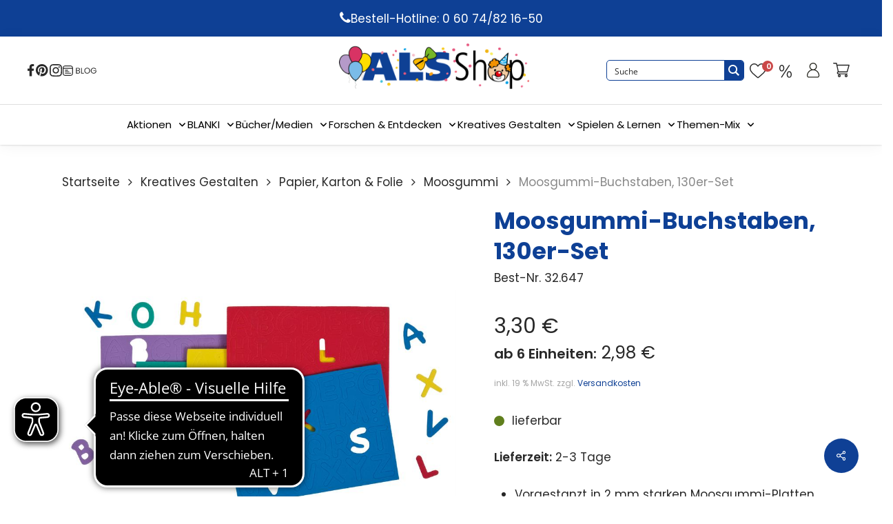

--- FILE ---
content_type: text/css
request_url: https://als-verlag.de/wp-content/themes/salient-child/dist/css/child-style.min.css?ver=6.8.3
body_size: 14981
content:
.nectar-flickity.nectar-carousel.nectar-carousel:not(.masonry) .flickity-viewport{margin-top:0 !important}.woocommerce #respond input#submit.alt,.woocommerce a.button.alt,.woocommerce button.button.alt,.woocommerce input.button.alt,.woocommerce #respond input#submit.alt i.icon-salient-cart,.woocommerce a.button.alt i.icon-salient-cart,.woocommerce button.button.alt i.icon-salient-cart,.woocommerce input.button.alt i.icon-salient-cart,.product-add-to-cart .remove_from_wishlist.button{background-color:rgba(0,0,0,0)}.wc-traffic__item--available::before{background-color:#607f1d}header#top .widget_shopping_cart .widget_shopping_cart_content p.total *,header#top .widget_shopping_cart .widget_shopping_cart_content p.total p,.woocommerce #respond input#submit.alt,.woocommerce a.button.alt,.woocommerce button.button.alt,.woocommerce input.button.alt,.woocommerce .nectar-shop-header .page-title,.woocommerce .product .product_title,.woocommerce .product-type-simple h1,.woocommerce h2,.woocommerce h3,.woocommerce h4,.woocommerce h5,.woocommerce h6,#ajax-content-wrap .wc-checkout__headline,#ajax-content-wrap .wc-checkout__form-navi li a.active,body.woocommerce-order-received #ajax-content-wrap .woocommerce-notice.woocommerce-notice--success.woocommerce-thankyou-order-received{color:#0e4095}header#top{display:none}header#top .widget_shopping_cart .widget_shopping_cart_content p{font-size:11px;line-height:120%;text-align:left}header#top .widget_shopping_cart .widget_shopping_cart_content p *{font-size:11px}header#top .widget_shopping_cart .widget_shopping_cart_content p.total *,header#top .widget_shopping_cart .widget_shopping_cart_content p.total p{font-size:18px}header#top .widget_shopping_cart .widget_shopping_cart_content p.wc-gzd-total-mini-cart,header#top .widget_shopping_cart .widget_shopping_cart_content p.woocommerce-mini-cart__total{padding:10px 1.5em 10px 1.5em !important}header#top .widget_shopping_cart .widget_shopping_cart_content p.total.total-cart-tax.wc-gzd-total-mini-cart{padding-top:0 !important;padding-bottom:1em !important;font-weight:400}header#top .widget_shopping_cart .widget_shopping_cart_content p.total.total-cart-tax.wc-gzd-total-mini-cart span{font-size:11px;font-weight:700}header#top .widget_shopping_cart .widget_shopping_cart_content p.total.shipping-costs-cart-info.wc-gzd-total-mini-cart{font-size:11px !important;padding:0 1.5em 2em !important}header#top .widget_shopping_cart .widget_shopping_cart_content p.total.shipping-costs-cart-info.wc-gzd-total-mini-cart a{display:inline-block;font-size:11px !important}header#top .widget_shopping_cart .widget_shopping_cart_content p.woocommerce-mini-cart__buttons{padding:0 1em 1em 1em !important}header#top #mobile-cart-link .cart-wrap span{background-color:#ca4848 !important}@media only screen and (min-width: 480px) and (max-width: 690px){header#top>.container{max-width:450px}}header#top nav.right-side ul.buttons{display:-webkit-box;display:-webkit-flex;display:-ms-flexbox;display:flex;-webkit-box-pack:justify;-webkit-justify-content:space-between;-ms-flex-pack:justify;justify-content:space-between;-webkit-box-align:center;-webkit-align-items:center;-ms-flex-align:center;align-items:center;gap:30px;gap:30px}header#top nav.right-side ul.buttons li{width:24px;height:24px;display:-webkit-box;display:-webkit-flex;display:-ms-flexbox;display:flex;-webkit-box-pack:center;-webkit-justify-content:center;-ms-flex-pack:center;justify-content:center;-webkit-box-align:center;-webkit-align-items:center;-ms-flex-align:center;align-items:center;margin:0 !important}header#top nav.right-side ul.buttons li div,header#top nav.right-side ul.buttons li a,header#top nav.right-side ul.buttons li span,header#top nav.right-side ul.buttons li i{width:100%;height:100%}#header-secondary-outer{display:none}.blue-bar{background:#0e4095;color:white;padding:12.5px 0;width:100%;display:-webkit-box;display:-webkit-flex;display:-ms-flexbox;display:flex;-webkit-box-pack:center;-webkit-justify-content:center;-ms-flex-pack:center;justify-content:center;-webkit-box-align:center;-webkit-align-items:center;-ms-flex-align:center;align-items:center;display:flex;justify-content:center;align-items:center;gap:8px}.blue-bar i{-webkit-transform:translateY(1px);-ms-transform:translateY(1px);-o-transform:translateY(1px);transform:translateY(1px)}header{background:#fff;color:black;position:-webkit-sticky;position:sticky;top:0;top:0;z-index:1000;-webkit-box-shadow:0 2px 20px rgba(0,0,0,0.05);box-shadow:0 2px 20px rgba(0,0,0,0.05)}.top-bar{display:-webkit-box;display:-webkit-flex;display:-ms-flexbox;display:flex;-webkit-box-pack:justify;-webkit-justify-content:space-between;-ms-flex-pack:justify;justify-content:space-between;-webkit-box-align:center;-webkit-align-items:center;-ms-flex-align:center;align-items:center;padding:10px 20px;font-size:1.2rem;border-bottom:1px solid #dfdfdf}.top-left{display:-webkit-box;display:-webkit-flex;display:-ms-flexbox;display:flex;-webkit-box-align:center;-webkit-align-items:center;-ms-flex-align:center;align-items:center;margin-left:20px}.top-left .nectar-header-text-content{margin-top:0 !important}.top-left .nectar-header-text-content div{display:-webkit-box;display:-webkit-flex;display:-ms-flexbox;display:flex;gap:20px}.top-left a{width:18px;height:18px;-webkit-filter:brightness(0) saturate(100%) invert(9%) sepia(3%) saturate(9%) hue-rotate(5deg) brightness(97%) contrast(83%);filter:brightness(0) saturate(100%) invert(9%) sepia(3%) saturate(9%) hue-rotate(5deg) brightness(97%) contrast(83%)}.top-left a::after{display:none !important}.top-left a img{width:100%;height:100%;-o-object-fit:contain;object-fit:contain}.top-right{display:-webkit-box;display:-webkit-flex;display:-ms-flexbox;display:flex;-webkit-box-align:center;-webkit-align-items:center;-ms-flex-align:center;align-items:center;margin-right:20px;margin-left:-340px;gap:10px}@media screen and (max-width: 1380px){.top-right{margin-left:-300px}}@media screen and (max-width: 1280px){.top-right{margin-left:-240px}}.top-right .asp_w_container{width:100% !important}.top-right .header-search{height:30px;width:300px}@media screen and (max-width: 1380px){.top-right .header-search{width:260px !important}}@media screen and (max-width: 1280px){.top-right .header-search{width:200px !important}}.top-right .header-search .asp_main_container{border-radius:5px !important;border-color:#0e4095 !important}.top-right .header-search .promagnifier{width:28px !important;border-radius:0 !important}.top-right .header-search span.innericon{width:28px !important;display:-webkit-box !important;display:-webkit-flex !important;display:-ms-flexbox !important;display:flex !important;-webkit-box-pack:center !important;-webkit-justify-content:center !important;-ms-flex-pack:center !important;justify-content:center !important;-webkit-box-align:center !important;-webkit-align-items:center !important;-ms-flex-align:center !important;align-items:center !important}.top-right .header-search span.innericon svg{width:20px !important;height:20px !important}.top-right .header-search div,.top-right .header-search button,.top-right .header-search input,.top-right .header-search span,.top-right .header-search svg{height:100% !important}.top-right>a,.top-right>li{width:40px;height:40px;display:-webkit-box;display:-webkit-flex;display:-ms-flexbox;display:flex;-webkit-box-pack:center;-webkit-justify-content:center;-ms-flex-pack:center;justify-content:center;-webkit-box-align:center;-webkit-align-items:center;-ms-flex-align:center;align-items:center;margin:0 !important;position:relative}.top-right .screen-reader-text{display:none}.top-right li{list-style:none}.logo img{height:70px;width:auto;-o-object-fit:contain;object-fit:contain;-webkit-transition:height 0.2s;-o-transition:height 0.2s;transition:height 0.2s}nav.nav-menu{display:-webkit-box;display:-webkit-flex;display:-ms-flexbox;display:flex;-webkit-box-pack:center;-webkit-justify-content:center;-ms-flex-pack:center;justify-content:center;padding:8.5px 0}nav.nav-menu ul{list-style:none;gap:30px;margin:0;padding:10px 0}nav.nav-menu li{margin:0;display:-webkit-box;display:-webkit-flex;display:-ms-flexbox;display:flex;gap:10px;font-size:15px !important}nav.nav-menu a{display:block;color:black;text-decoration:none;-webkit-transition:background 0.2s;-o-transition:background 0.2s;transition:background 0.2s;padding:15px 0}nav.nav-menu ul.menu{list-style:none;display:-webkit-box;display:-webkit-flex;display:-ms-flexbox;display:flex;gap:30px;margin:0;padding:0}nav.nav-menu ul.menu>li{position:relative}.nav-menu:not(.active) .sub-menu li:hover a::after{-webkit-transform:rotate(-90deg);-ms-transform:rotate(-90deg);-o-transform:rotate(-90deg);transform:rotate(-90deg)}.sub-menu{position:absolute;top:100%;left:0;min-width:220px;background:#fff;border:1px solid #e5e5e5;-webkit-box-shadow:0 8px 20px rgba(0,0,0,0.08);box-shadow:0 8px 20px rgba(0,0,0,0.08);padding:8px 0;z-index:10;display:block;opacity:0;visibility:hidden;-webkit-transform:translateY(8px);-ms-transform:translateY(8px);-o-transform:translateY(8px);transform:translateY(8px);-webkit-transition:opacity 0.2s ease, visibility 0s linear 0.2s, -webkit-transform 0.2s ease;transition:opacity 0.2s ease, visibility 0s linear 0.2s, -webkit-transform 0.2s ease;-o-transition:opacity 0.2s ease, visibility 0s linear 0.2s, -o-transform 0.2s ease;transition:opacity 0.2s ease, transform 0.2s ease, visibility 0s linear 0.2s;transition:opacity 0.2s ease, transform 0.2s ease, visibility 0s linear 0.2s, -webkit-transform 0.2s ease, -o-transform 0.2s ease;pointer-events:none}.sub-menu li{padding:0}@media screen and (max-width: 1160px){.sub-menu li:hover a::after{-webkit-transform:rotate(180px) !important;-ms-transform:rotate(180px) !important;-o-transform:rotate(180px) !important;transform:rotate(180px) !important}}.sub-menu a{padding:5px 20px !important;white-space:nowrap;font-size:14px !important;margin-left:0;position:relative}.sub-menu .sub-menu{top:-1px;left:100%}.sub-menu .sub-menu-left{left:-webkit-calc(-100% - 5px);left:calc(-100% - 5px)}.sub-menu .has-submenu.open>a .arrow-right{-webkit-transform:rotate(90deg);-ms-transform:rotate(90deg);-o-transform:rotate(90deg);transform:rotate(90deg)}.has-submenu>a .arrow{margin-left:6px;font-size:0.75rem;color:black;-webkit-transition:-webkit-transform 0.2s ease;transition:-webkit-transform 0.2s ease;-o-transition:-o-transform 0.2s ease;transition:transform 0.2s ease;transition:transform 0.2s ease, -webkit-transform 0.2s ease, -o-transform 0.2s ease}.has-submenu.open>a .arrow-down{-webkit-transform:rotate(180deg);-ms-transform:rotate(180deg);-o-transform:rotate(180deg);transform:rotate(180deg)}.menu-toggle{display:none;font-size:1.5rem;cursor:pointer;width:40px;height:40px;-webkit-box-pack:center !important;-webkit-justify-content:center !important;-ms-flex-pack:center !important;justify-content:center !important;-webkit-box-align:center !important;-webkit-align-items:center !important;-ms-flex-align:center !important;align-items:center !important}.menu-toggle .lines-button::after{background-color:black !important}.menu-toggle .lines{background-color:black !important}.menu-toggle .lines::before,.menu-toggle .lines::after{background-color:black !important}.menu-toggle .lines::before{top:6px !important}.menu-toggle .lines::after{top:-6px !important}#header-outer .menu-toggle.slide-out-widget-area-toggle.mobile-icon .lines-button.x2.close ::before{width:21px !important}header.sticky{position:fixed;width:100%;top:0px}header.sticky .logo img{height:50px}header.sticky .top-bar{padding:5px 20px}@media (min-width: 1161px){nav.nav-menu ul.menu>li:hover>.sub-menu{opacity:1;visibility:visible;-webkit-transform:translateY(0);-ms-transform:translateY(0);-o-transform:translateY(0);transform:translateY(0);-webkit-transition-delay:0s;-o-transition-delay:0s;transition-delay:0s;pointer-events:auto}.sub-menu li:hover>.sub-menu{opacity:1;visibility:visible;-webkit-transform:translateY(0);-ms-transform:translateY(0);-o-transform:translateY(0);transform:translateY(0);-webkit-transition-delay:0s;-o-transition-delay:0s;transition-delay:0s;pointer-events:auto}.mobile-search{display:none !important}#search-btn{display:none !important}}#search-btn{display:none !important}.social-icons-mobile{display:none;-webkit-box-align:center;-webkit-align-items:center;-ms-flex-align:center;align-items:center;margin-left:auto;margin-top:20px;margin-right:auto;width:90%;padding-bottom:36px}.social-icons-mobile .nectar-header-text-content{margin-top:0 !important}.social-icons-mobile .nectar-header-text-content div{display:-webkit-box;display:-webkit-flex;display:-ms-flexbox;display:flex;gap:20px}.social-icons-mobile a{width:18px;height:18px;-webkit-filter:brightness(0) saturate(100%) invert(9%) sepia(3%) saturate(9%) hue-rotate(5deg) brightness(97%) contrast(83%);filter:brightness(0) saturate(100%) invert(9%) sepia(3%) saturate(9%) hue-rotate(5deg) brightness(97%) contrast(83%);padding:0 !important}.social-icons-mobile a::after{display:none !important}.social-icons-mobile a img{width:100%;height:100%;-o-object-fit:contain;object-fit:contain}@media (max-width: 1160px){.scrollingNavbar{overflow-y:scroll}.header-search{display:none}.top-left{display:none}.social-icons-mobile{display:-webkit-box;display:-webkit-flex;display:-ms-flexbox;display:flex}.top-bar{-webkit-box-pack:justify;-webkit-justify-content:space-between;-ms-flex-pack:justify;justify-content:space-between;-webkit-box-orient:horizontal;-webkit-box-direction:normal;-webkit-flex-direction:row;-ms-flex-direction:row;flex-direction:row;-webkit-box-align:center;-webkit-align-items:center;-ms-flex-align:center;align-items:center;gap:0}.logo img{height:50px;width:auto}header.sticky .logo{-webkit-box-ordinal-group:2;-webkit-order:1;-ms-flex-order:1;order:1}header.sticky .logo img{height:40px}.top-right{-webkit-box-ordinal-group:3;-webkit-order:2;-ms-flex-order:2;order:2}.menu-toggle{display:-webkit-box !important;display:-webkit-flex !important;display:-ms-flexbox !important;display:flex !important;-webkit-box-ordinal-group:4;-webkit-order:3;-ms-flex-order:3;order:3}nav.nav-menu{display:none}nav.nav-menu ul{-webkit-box-orient:horizontal;-webkit-box-direction:normal;-webkit-flex-direction:row;-ms-flex-direction:row;flex-direction:row;-webkit-box-align:center;-webkit-align-items:center;-ms-flex-align:center;align-items:center;gap:16px;overflow-x:auto;-webkit-overflow-scrolling:touch;-webkit-flex-wrap:nowrap;-ms-flex-wrap:nowrap;flex-wrap:nowrap;padding-top:0 !important}nav.nav-menu ul.menu{-webkit-box-orient:horizontal;-webkit-box-direction:normal;-webkit-flex-direction:row;-ms-flex-direction:row;flex-direction:row;-webkit-box-align:center;-webkit-align-items:center;-ms-flex-align:center;align-items:center;gap:16px}nav.nav-menu ul.menu>li{border-bottom:0}nav.nav-menu a{padding:12px 8px}nav.nav-menu.active{display:-webkit-box;display:-webkit-flex;display:-ms-flexbox;display:flex;-webkit-box-orient:vertical;-webkit-box-direction:normal;-webkit-flex-direction:column;-ms-flex-direction:column;flex-direction:column}.sub-menu{position:static;border:0;-webkit-box-shadow:none;box-shadow:none;padding:0;-webkit-transform:none;-ms-transform:none;-o-transform:none;transform:none;visibility:visible;pointer-events:auto;opacity:0;max-height:0;overflow:hidden;-webkit-transition:opacity 0.25s ease, max-height 0.25s ease;-o-transition:opacity 0.25s ease, max-height 0.25s ease;transition:opacity 0.25s ease, max-height 0.25s ease;display:-webkit-box;display:-webkit-flex;display:-ms-flexbox;display:flex;-webkit-box-orient:vertical;-webkit-box-direction:normal;-webkit-flex-direction:column;-ms-flex-direction:column;flex-direction:column}.sub-menu li{border-top:1px solid #e5e5e5}.sub-menu a{padding-left:28px}.sub-menu .sub-menu a{padding-left:44px}.has-submenu.open>.sub-menu{opacity:1;max-height:1000px}.top-right{margin-left:0px}}nav.nav-menu{padding:0 !important}nav.nav-menu a::before{height:2px;width:0%;bottom:5px;left:17px;background-color:#0e4095;-webkit-transition:all 0.4s ease;-o-transition:all 0.4s ease;transition:all 0.4s ease;content:"";position:absolute}nav.nav-menu a:hover::before{width:-webkit-calc(100% - 34px);width:calc(100% - 34px)}nav.nav-menu .gg-wc-product__menu-col>a:hover::before,nav.nav-menu .menu-item-object-custom>a:hover::before{width:100%}nav.nav-menu .gg-wc-product__menu-col>a::before,nav.nav-menu .menu-item-object-custom>a::before{bottom:16px;left:0}nav.nav-menu .has-sub-menu>a::after{content:"";display:inline-block;width:15px;height:15px;top:2px;position:relative;margin-left:8px;background-image:url("[data-uri]");-webkit-background-size:contain;background-size:contain;background-repeat:no-repeat;-webkit-transition:0.2s all ease;-o-transition:0.2s all ease;transition:0.2s all ease}nav.nav-menu #menu-hauptnavigation{display:-webkit-box !important;display:-webkit-flex !important;display:-ms-flexbox !important;display:flex !important;gap:30px !important}nav.nav-menu #menu-hauptnavigation li{cursor:pointer}nav.nav-menu #menu-hauptnavigation li:has(.sub-menu){position:relative}nav.nav-menu #menu-hauptnavigation .sub__item:has(.sub-menu)::after{top:11px}nav.nav-menu.active{border-bottom:1px solid #c4c4c4 !important;-webkit-box-shadow:0 2px 20px rgba(0,0,0,0.05) !important;box-shadow:0 2px 20px rgba(0,0,0,0.05) !important;-webkit-box-pack:unset !important;-webkit-justify-content:unset !important;-ms-flex-pack:unset !important;justify-content:unset !important;padding:30px 0 !important;height:-webkit-calc(100vh - 58px) !important;height:calc(100vh - 58px) !important}nav.nav-menu.active a:hover::before{width:0% !important}nav.nav-menu.active a{font-weight:500 !important}nav.nav-menu.active ul#menu-hauptnavigation{-webkit-box-orient:vertical !important;-webkit-box-direction:normal !important;-webkit-flex-direction:column !important;-ms-flex-direction:column !important;flex-direction:column !important;gap:0px !important}nav.nav-menu.active ul#menu-hauptnavigation li{display:-webkit-box !important;display:-webkit-flex !important;display:-ms-flexbox !important;display:flex !important;-webkit-box-orient:vertical;-webkit-box-direction:normal;-webkit-flex-direction:column;-ms-flex-direction:column;flex-direction:column;width:90% !important}nav.nav-menu.active ul#menu-hauptnavigation li.sub__item{width:100% !important}nav.nav-menu.active ul#menu-hauptnavigation li.gg-wc-product__menu-col:first-child{border-top:1px solid #e5e5e5 !important}nav.nav-menu.active ul#menu-hauptnavigation li.gg-wc-product__menu-col,nav.nav-menu.active ul#menu-hauptnavigation li.menu-item{border-bottom:1px solid #e5e5e5 !important}nav.nav-menu.active ul#menu-hauptnavigation .sub-menu{display:none;opacity:1 !important;max-height:unset !important;width:100% !important;padding-bottom:0px}nav.nav-menu.active .has-sub-menu.active>.sub-menu{display:block !important}nav.nav-menu.active .has-sub-menu>a::after{content:"";display:inline-block;width:15px;height:15px;-webkit-transition:0.3s all ease;-o-transition:0.3s all ease;transition:0.3s all ease;top:2px;position:relative;margin-left:11px;background-image:url("[data-uri]");-webkit-background-size:contain;background-size:contain;background-repeat:no-repeat;left:40%;pointer-events:none}nav.nav-menu.active .has-sub-menu a{display:-webkit-box !important;display:-webkit-flex !important;display:-ms-flexbox !important;display:flex !important;-webkit-box-align:center !important;-webkit-align-items:center !important;-ms-flex-align:center !important;align-items:center !important;-webkit-box-pack:justify !important;-webkit-justify-content:space-between !important;-ms-flex-pack:justify !important;justify-content:space-between !important;width:70%}nav.nav-menu.active .has-sub-menu a:hover{color:#0e4095 !important}nav.nav-menu.active .has-sub-menu.active>a::after{-webkit-transform:rotate(180deg);-ms-transform:rotate(180deg);-o-transform:rotate(180deg);transform:rotate(180deg)}nav.nav-menu.active .sub__item.has-sub-menu .sub-menu li a{margin-left:30px !important;margin-left:30px !important;margin-left:30px !important}#mobile-menu{display:none !important}#header-outer .nectar-header-text-content.nectar-header-text-content{margin-top:0px !important;padding-left:0px !important;padding-right:0px !important}@media screen and (max-width: 999px){#header-outer{padding-top:0px !important;padding-bottom:0px !important}}#search-outer #search{overflow:visible !important}@media screen and (max-width: 576px){#search-outer #search{margin-top:90px !important}}@media screen and (max-width: 450px){.top-right{margin-right:0px !important;gap:0px !important}}.cm-wishlist--sale.mobile,.cm-wishlist--like.mobile{display:none !important}#header-outer #mobile-cart-link .cart-wrap span{visibility:visible !important;background-color:#ca4848 !important;font-size:11px !important;font-weight:600 !important}.cm-wishlist .yith-wcwl-items-count i.counter__bage{width:16px !important;height:16px !important;top:6px !important;right:-2px !important;line-height:1px !important}.top-right .header-search .proclose svg{left:60% !important;height:20px !important}#ajaxsearchprores4_2{z-index:15000 !important;position:absolute !important;width:39% !important;top:168px !important;right:79% !important;-webkit-transform:translateX(-50%) !important;-ms-transform:translateX(-50%) !important;-o-transform:translateX(-50%) !important;transform:translateX(-50%) !important;-webkit-box-shadow:0 8px 20px rgba(0,0,0,0.08) !important;box-shadow:0 8px 20px rgba(0,0,0,0.08) !important;border:1px solid #cdcdcd !important;overflow:auto !important;max-height:75vh !important}.cart-outer{display:-webkit-box !important;display:-webkit-flex !important;display:-ms-flexbox !important;display:flex !important}.widget.woocommerce.widget_shopping_cart{border:1px solid #c8c8c8 !important;margin-top:20px}.widget.woocommerce.widget_shopping_cart .woocommerce-mini-cart__total.total{padding:5px 20px !important}.widget.woocommerce.widget_shopping_cart .woocommerce-mini-cart__total.total strong{font-size:18px !important}.widget.woocommerce.widget_shopping_cart .woocommerce-mini-cart__total.total .amount{color:#0e4095 !important;font-size:18px !important}.widget.woocommerce.widget_shopping_cart .total-cart-tax.total{font-size:11px !important;font-weight:400 !important;padding:5px 20px !important}.widget.woocommerce.widget_shopping_cart .total-cart-tax.total .amount{font-size:18px;font-weight:700;color:#0e4095 !important}.widget.woocommerce.widget_shopping_cart .shipping-costs-cart-info.total{font-size:11px !important;font-weight:400 !important;padding:0px 20px !important}.widget.woocommerce.widget_shopping_cart .buttons{padding:0px 10px 10px 10px !important}.widget.woocommerce.widget_shopping_cart .buttons a.button{font-size:11px !important}.sale-category a{color:red !important}#header-space{height:209px !important}#footer-outer,#nectar_fullscreen_rows>#footer-outer.wpb_row .full-page-inner-wrap{background-color:transparent}#ajax-content-wrap #footer-outer #copyright{background:#0e4095 !important;padding:18px}#footer-outer #footer-widgets .widget>h4{font-weight:700;font-size:20px;color:#202020 !important}#footer-outer #footer-widgets .widget .menu li a{font-weight:400 !important;font-size:16px !important}#header-outer #top .gg-wc-product__menu-row{display:-webkit-box !important;display:-webkit-flex !important;display:-ms-flexbox !important;display:flex !important;-webkit-flex-wrap:wrap;-ms-flex-wrap:wrap;flex-wrap:wrap}#header-outer #top .gg-wc-product__menu-row>a{display:none}#header-outer #top .gg-wc-product__menu-col{width:auto !important}@media screen and (max-width: 999px){#header-outer #top .gg-wc-product__menu-col{width:95% !important}}#header-outer #top .gg-wc-product__menu-col.current>a{color:#0e4095 !important}#header-outer #top .gg-wc-product__menu-col .sub__list{background-color:transparent !important;margin-top:0 !important;padding-top:10px !important}#header-outer #top .gg-wc-product__menu-col .sub__item.current>a{color:#0e4095 !important}#header-outer #top .gg-wc-product__menu-item{font-size:17px !important;line-height:120%;z-index:10}@media screen and (max-width: 1000px){.gg-wc-product__menu--mobile-none .sub-menu,.gg-wc-product__menu--mobile-none .ocm-dropdown-arrow{display:none !important}}@media screen and (max-width: 1000px){.gg-wc-product__menu--mobile-none>a::after{content:none}}.sf-menu.sf-js-enabled.sf-arrows{gap:20px;display:-webkit-box !important;display:-webkit-flex !important;display:-ms-flexbox !important;display:flex !important}.sf-menu.sf-js-enabled.sf-arrows ul.sub-menu{margin-top:23px !important}.sf-menu.sf-js-enabled.sf-arrows>li{margin-bottom:0 !important;width:auto !important}@media screen and (max-width: 999px){.sf-menu.sf-js-enabled.sf-arrows>li{width:100% !important}}#mobile-menu .menu-items-wrap ul li{width:95% !important}#header-outer[data-lhe="animated_underline"] #top .sf-menu>.sf-with-ul:not([class*="button"])>a{padding:0 !important;margin-bottom:0 !important}#header-outer[data-format="centered-menu-bottom-bar"] #top .span_9 nav>ul>li:not(#social-in-menu):not(#nectar-user-account):not(#search-btn):not(.slide-out-widget-area-toggle)>a{margin-bottom:0 !important}#header-outer #mobile-menu .inner li.gg-wc-product__menu--mobile-none.current-open-item>a .sf-sub-indicator{display:block !important}#header-outer #mobile-menu .inner li.gg-wc-product__menu--mobile-none.current-open-item .sub-menu{display:block !important}#header-outer #mobile-menu .inner li.gg-wc-product__menu--mobile-none.current-open-item .sub-menu li::before{content:none !important}#header-outer #mobile-menu .inner li.gg-wc-product__menu--mobile-none.current-open-item .sub-menu .sf-sub-indicator{display:none !important}#header-outer #mobile-menu .inner li.gg-wc-product__menu--mobile-none.current-open-item .sub-menu *{border:none !important;display:block !important;opacity:1 !important;width:100% !important}#header-outer #mobile-menu .inner li.gg-wc-product__menu--mobile-none.current-open-item .sub-menu>.gg-wc-product__menu>a{display:none !important}#header-outer #mobile-menu .inner li.gg-wc-product__menu--mobile-none.current-open-item .sub-menu .gg-wc-product__menu-row{top:-25px;-webkit-box-orient:vertical;-webkit-box-direction:normal;-webkit-flex-direction:column;-ms-flex-direction:column;flex-direction:column}#header-outer #mobile-menu .inner li.gg-wc-product__menu--mobile-none.current-open-item .sub-menu .gg-wc-product__menu-row>a{display:none !important}#header-outer #mobile-menu .inner li.gg-wc-product__menu--mobile-none.current-open-item .sub-menu .gg-wc-product__menu-col{width:100% !important;margin-bottom:.5em}#header-outer #mobile-menu .inner li.gg-wc-product__menu--mobile-none.current-open-item .sub-menu .gg-wc-product__menu-item{margin-left:20px;font-size:15px !important}#header-outer #mobile-menu .inner li.gg-wc-product__menu--mobile-none.current-open-item .sub-menu .sub__list{padding-top:0 !important}#header-outer #mobile-menu .inner li.gg-wc-product__menu--mobile-none.current-open-item .sub-menu .sub__list .sub__item a{margin-left:28px !important}body[data-button-style*="slightly_rounded"].woocommerce-cart .wc-proceed-to-checkout a.checkout-button,body[data-button-style*="slightly_rounded"] .nectar-button,body[data-button-style*="slightly_rounded"] .woocommerce-cart .wc-proceed-to-checkout a.checkout-button,.nectar-slide-in-cart.style_slide_in_click .widget_shopping_cart a.button,.woocommerce-page button[type="submit"].single_add_to_cart_button,body[data-form-submit="regular"].woocommerce-page .container-wrap button[type=submit].single_add_to_cart_button,.woocommerce-cart-form__contents .actions .button,.widget.woocommerce.widget_product_search button[type=submit],.nectar-quick-view-box .single_add_to_cart_button_wrap a.single_add_to_cart_button,#customer_login .woocommerce-button,#customer_login .woocommerce-Button.button{background-color:#607f1d !important;color:#fff !important;line-height:110%}.full-width-content ul.products[data-product-style="minimal"] li.product.minimal,.woocommerce-page .full-width-content ul.products[data-product-style="minimal"] li.product.minimal{padding-bottom:1em}.woocommerce ul.products li.product .product-wrap img.hover-gallery-image,.woocommerce ul.products li.product .product-wrap picture.hover-gallery-image{opacity:0 !important}body #pagination>span.page-numbers.current,body nav.woocommerce-pagination span.page-numbers.current{min-width:35px;width:unset}body .staffelpreis-info{margin-top:10px;display:block;font-size:25px}body .staffelpreis-info strong{font-size:10px}body .product-meta .staffelpreis-info{display:-webkit-inline-box;display:-webkit-inline-flex;display:-ms-inline-flexbox;display:inline-flex}body .product-meta .price .woocommerce-Price-amount.amount{font-size:26px !important}body .product-meta .price .woocommerce-Price-amount.amount bdi{font-size:26px}body .product-meta strong{margin-right:5px}.notice{max-width:550px;margin:0 auto 1.5em;font-size:14px;text-align:left;background:#ffc800;padding:13px}.notice__wrapper{max-width:500px;margin:0 auto;line-height:144%}.notice__wrapper ol{margin-bottom:0;margin-left:20px;text-align:left}.notice__checkout .notice{max-width:557px;margin:0 0 3em}.notice.password-reset{max-width:960px}.notice.password-reset .notice__wrapper{max-width:910px}.woocommerce-ResetPassword{max-width:960px;margin:0 auto}.woocommerce-Price-amount.is-sale *{color:#ca4848}.woocommerce-Price-amount.is-sale .sale-label{display:block;margin-bottom:8px;font-size:17px}.is-sale-prefix{margin-left:1em;color:#ca4848;font-weight:600;font-size:20px}.is-sale-prefix bdi{font-size:30px}.is-sale-prefix.is-base-price{margin-left:10px}.is-sale-prefix.regular-price{margin-left:0;color:#202020;font-weight:400}.is-sale-prefix.regular-price.is-base-price{margin-left:5px}.is-sale-prefix.regular-price.is-tiered-price{margin-left:5px}.is-sale-prefix.without-regular-price{margin-left:0}.woocommerce ul.products .is-sale-prefix{font-size:17px}.woocommerce ul.products .is-sale-prefix bdi{font-size:26px}.woocommerce ul.product .product-single__label.product-spacing.base-quntity-price{display:none}.woocommerce ul.product .sale-label{display:none}.nectar-fancy-box[data-style="hover_desc"][data-color="accent-color"]:before{background:-webkit-gradient(linear, left top, left bottom, from(rgba(0,0,0,0)), color-stop(150%, rgba(15,64,149,0.6)));background:-webkit-linear-gradient(top, rgba(0,0,0,0), rgba(15,64,149,0.6) 150%);background:-o-linear-gradient(top, rgba(0,0,0,0), rgba(15,64,149,0.6) 150%);background:linear-gradient(to bottom, rgba(0,0,0,0), rgba(15,64,149,0.6) 150%)}.nectar-fancy-box[data-style="hover_desc"] .box-bg:before,.nectar-fancy-box[data-style="hover_desc"]:before{background:-webkit-gradient(linear, left top, left bottom, from(rgba(15,15,15,0)), color-stop(150%, rgba(15,15,15,0.45)));background:-webkit-linear-gradient(top, rgba(15,15,15,0), rgba(15,15,15,0.45) 150%);background:-o-linear-gradient(top, rgba(15,15,15,0), rgba(15,15,15,0.45) 150%);background:linear-gradient(to bottom, rgba(15,15,15,0), rgba(15,15,15,0.45) 150%)}@media screen and (max-width: 768px){header#top .icon-salient-cart{margin-top:0 !important}}@media screen and (max-width: 11004px){.nectar-fancy-box[data-style="hover_desc"] .heading-wrap h4{-webkit-hyphens:auto;-moz-hyphens:auto;-ms-hyphens:auto;hyphens:auto}}.cm-wishlist--logout{padding-top:7px}.cm-wishlist .yith-wcwl-items-count i{font-size:22px}.cm-wishlist .yith-wcwl-items-count i.counter__bage{border-radius:99px;line-height:36%;font-size:11px;padding:8px 6px;background:#ca4848;color:white;width:18px;height:18px;display:inline-block;text-align:center;position:absolute;top:-4px;right:-11px}.cm-wishlist__hover{visibility:hidden;opacity:0;position:fixed;width:240px;right:110px;top:140px;font-size:14px;line-height:140%;max-width:240px;text-align:left;background:white;padding:1.5em;-webkit-box-shadow:0 6px 28px rgba(0,0,0,0.08);box-shadow:0 6px 28px rgba(0,0,0,0.08);-webkit-transform:translate3d(0, 15px, 0);transform:translate3d(0, 15px, 0);-webkit-transition:all 0.3s,-webkit-transform 0.55s cubic-bezier(0.2, 0.8, 0.25, 1);transition:all 0.3s,-webkit-transform 0.55s cubic-bezier(0.2, 0.8, 0.25, 1);-o-transition:all 0.3s,-o-transform 0.55s cubic-bezier(0.2, 0.8, 0.25, 1);transition:transform 0.55s cubic-bezier(0.2, 0.8, 0.25, 1),all 0.3s;transition:transform 0.55s cubic-bezier(0.2, 0.8, 0.25, 1),all 0.3s,-webkit-transform 0.55s cubic-bezier(0.2, 0.8, 0.25, 1),-o-transform 0.55s cubic-bezier(0.2, 0.8, 0.25, 1)}@media screen and (max-width: 999px){.cm-wishlist__hover{display:none !important}}.cm-wishlist__hover.open{visibility:visible;opacity:1;-webkit-transform:translate3d(0, 0, 0);transform:translate3d(0, 0, 0)}body.admin-bar .cm-wishlist__hover{top:105px}body.admin-bar #header-outer.small-nav .cm-wishlist__hover{top:77px}#header-outer.small-nav .cm-wishlist__hover{top:92px}.cm-wishlist__hover.open{z-index:1000;background:white}header.sticky .cm-wishlist__hover{top:60px}body.material #header-outer a.cart-contents .cart-wrap span{background:#ca4848 !important}#ajax-content-wrap .wishlist-title-container{display:none}#ajax-content-wrap .add-to-wishlist-before_image .yith-wcwl-add-to-wishlist{z-index:50}#ajax-content-wrap .woocommerce .wishlist-items-wrapper{background:#F5F5F5}#ajax-content-wrap .woocommerce table.cart td{padding:25px 14px;text-align:left}#ajax-content-wrap .wishlist-title-container .hidden-title-form{display:none}#ajax-content-wrap .wishlist_table{border:none}#ajax-content-wrap .wishlist_table *{border:none}#ajax-content-wrap .wishlist_table .add_to_cart_button,#ajax-content-wrap .wishlist_table .remove_from_wishlist.button{text-transform:none}#ajax-content-wrap .wishlist_table .add_to_cart_button:hover,#ajax-content-wrap .wishlist_table .remove_from_wishlist.button:hover{color:#0e4095 !important;background-color:transparent !important}#ajax-content-wrap .wishlist_table .remove_from_wishlist.button{color:#0e4095 !important}#ajax-content-wrap .wishlist_table .product-remove{padding-right:23px}#ajax-content-wrap .wishlist_table .product-remove .remove_from_wishlist{font-size:14px;width:100px}#ajax-content-wrap .wishlist_table .product-remove .remove_from_wishlist:hover{background-color:transparent !important;color:#0e4095 !important}#ajax-content-wrap .wishlist_table .product-name a{color:#0e4095 !important;font-size:22px;font-weight:700}#ajax-content-wrap .wishlist_table .add_to_cart_button .icon-salient-cart{display:none}#ajax-content-wrap .wishlist_table .add_to_cart_button span{background:#607f1d;color:white;padding:10px 21px;border-radius:5px}#ajax-content-wrap .wishlist_table .product-add-to-cart .remove_from_wishlist{display:none !important}.add-to-wishlist-before_image .yith-wcwl-add-to-wishlist i.yith-wcwl-icon.fa{width:30px;height:30px;-webkit-background-size:contain;background-size:contain;background-position:center;background-repeat:no-repeat}.add-to-wishlist-before_image .yith-wcwl-add-to-wishlist i.yith-wcwl-icon.fa.fa-heart{background-image:url("[data-uri]")}.add-to-wishlist-before_image .yith-wcwl-add-to-wishlist i.yith-wcwl-icon.fa.fa-heart-o{background-image:url("[data-uri]")}.add-to-wishlist-before_image .yith-wcwl-add-to-wishlist i.yith-wcwl-icon.fa::before{content:none !important}#ajax-content-wrap .single_add_to_wishlist.alt:not(.theme-button-style):hover,#ajax-content-wrap .delete_item.alt:not(.theme-button-style):hover{background:var(--color-add-to-wishlist-background, #0f4095) !important}#ajax-content-wrap .single_add_to_wishlist.alt:not(.theme-button-style) #yith-wcwl-icon-heart-outline,#ajax-content-wrap .single_add_to_wishlist.alt:not(.theme-button-style) #yith-wcwl-icon-heart,#ajax-content-wrap .delete_item.alt:not(.theme-button-style) #yith-wcwl-icon-heart-outline,#ajax-content-wrap .delete_item.alt:not(.theme-button-style) #yith-wcwl-icon-heart{vertical-align:middle;width:36px;height:36px}#ajax-content-wrap .woocommerce .wishlist-items-wrapper .product-name .product-sku{padding:4px 0}.woocommerce ul.products li.product.minimal span.onsale{background-color:#ca4848 !important;left:unset;right:10px;top:15px}.woocommerce ul.products li.product .product-wrap .product-meta>a{text-decoration:none;min-height:-webkit-max-content;min-height:-moz-max-content;min-height:max-content;display:block}.woocommerce ul.products li.product .product-wrap .product-meta .product-sku{font-size:14px}.woocommerce .widget_product_search #searchsubmit{display:-webkit-box;display:-webkit-flex;display:-ms-flexbox;display:flex;-webkit-box-align:center;-webkit-align-items:center;-ms-flex-align:center;align-items:center}.woocommerce .widget_product_search #searchsubmit .icon-salient-search::before{-webkit-filter:brightness(0) invert(1);filter:brightness(0) invert(1)}.woocommerce .products .wc-gzd-additional-info{display:none}.woocommerce .product .woocommerce-loop-product__title{margin-bottom:1em !important}#ajax-content-wrap .product .product-wrap .price-hover-wrap .nectar_quick_view.no-ajaxy i.icon-salient-m-eye{color:#1f2e6d !important;font-size:24px}.wc-proceed-to-checkout .checkout-button.wc-forward{color:white !important}.single_add_to_wishlist .fa-heart-o::before{content:"\f004" !important}.product-name a{color:#0e4095 !important}.product-categories li>.category-item{position:absolute;top:0;right:0;width:50px;text-align:center;cursor:pointer;font-size:20px;-webkit-transition:all .3s;-o-transition:all .3s;transition:all .3s}.product-categories li>.category-item i{background-color:transparent !important}.product-categories li .children{display:none}.product-categories li.current-cat-parent>a{color:#0e4095 !important}.product-categories li.current-cat a{color:#0e4095 !important}.product-categories li.active>.category-item{-webkit-transform:rotate(180deg);-ms-transform:rotate(180deg);-o-transform:rotate(180deg);transform:rotate(180deg)}.nectar-quick-view-box.visible .wc-notice{display:none}.nectar-quick-view-box.visible .wc-content{margin-bottom:1em}.product-add-to-cart .ajax_add_to_cart .icon-salient-cart::before,.product-add-to-cart .product_type_simple .icon-salient-cart::before{background-image:url("[data-uri]")}.product-add-to-cart .nectar_quick_view .icon-salient-m-eye::before{content:'';background-image:url("[data-uri]");background-repeat:no-repeat;width:25px;height:25px;display:block;-webkit-background-size:contain;background-size:contain;position:relative;top:2px;left:3px}.easyzoom-flyout{display:none !important}body[data-fancy-form-rcs="1"].woocommerce .woocommerce-result-count,body[data-fancy-form-rcs="1"].woocommerce-page .woocommerce-result-count{float:left}@media screen and (max-width: 580px){body[data-fancy-form-rcs="1"].woocommerce .woocommerce-result-count,body[data-fancy-form-rcs="1"].woocommerce-page .woocommerce-result-count{float:none}}.nectar-shop-header .woocommerce-breadcrumb{clear:both}@media screen and (max-width: 580px){body.woocommerce .span_9 ul.products[data-product-style="minimal"] li.product.minimal,body.woocommerce-page .span_9 ul.products[data-product-style="minimal"] li.product.minimal,body.woocommerce ul.products[data-product-style="minimal"] li.product.minimal,body.woocommerce-page ul.products[data-product-style="minimal"] li.product.minimal{width:100% !important}}.single-product .product-single__label{font-size:12px;margin-bottom:10px}.single-product .product .product_meta{display:none}.single-product .product .summary p.price{padding-bottom:0 !important}.single-product .product .summary .staffelpreis-info strong{font-size:20px}.single-product .product .summary .legal-price-info{margin-top:15px}.single-product .product .summary .legal-price-info .wc-gzd-additional-info{color:#A6A6A6;font-size:12px}.single-product .product .summary .space{margin-bottom:1.5em}.single-product .product .summary .wc-content{max-width:530px}.single-product .product .summary .wc-notice__wrapper{display:none}.single-product .product .summary .wc-notice__wrapper .woocommerce-product-attributes{border:none;margin:1em 0;padding:0;background:transparent}.single-product .product .summary .wc-notice__wrapper .woocommerce-product-attributes tr:nth-child(2n+1){background:transparent}.single-product .product .summary .wc-notice__wrapper .woocommerce-product-attributes .woocommerce-product-attributes-item__label,.single-product .product .summary .wc-notice__wrapper .woocommerce-product-attributes .woocommerce-product-attributes-item__value{border:none !important;padding:0 10px !important}.single-product .product .summary .wc-notice__link{font-weight:700;text-decoration:underline}.single-product .product .summary .wc-add-to-cart{display:-webkit-box;display:-webkit-flex;display:-ms-flexbox;display:flex;-webkit-box-align:center;-webkit-align-items:center;-ms-flex-align:center;align-items:center;margin:1.5em 0}.single-product .product .summary .wc-add-to-cart .single_add_to_cart_button,.single-product .product .summary .wc-add-to-cart .yith-wcwl-add-to-wishlist{margin:0 1.5em 0 0 !important}.single-product .product .add_to_wishlist.button.alt,.single-product .product .delete_item.button.alt{background:white;border:none;width:60px;height:60px;font-size:27px;-webkit-box-shadow:-1px 0px 13px rgba(167,167,167,0.58);box-shadow:-1px 0px 13px rgba(167,167,167,0.58);padding:12px;line-height:40px;display:inline-block}.single-product .product .add_to_wishlist.button.alt #yith-wcwl-icon-heart-outline,.single-product .product .add_to_wishlist.button.alt #yith-wcwl-icon-heart,.single-product .product .delete_item.button.alt #yith-wcwl-icon-heart-outline,.single-product .product .delete_item.button.alt #yith-wcwl-icon-heart{vertical-align:middle;width:36px;height:36px}.single-product .product-thumbs .flickity-slider .thumb.is-nav-selected img{border:2px solid #0e4095 !important}.woocommerce .products li.minimal.product .wc-gzd-additional-info{color:#A6A6A6;font-size:12px !important;line-height:16px;margin:0 !important;padding:0 30px !important}.woocommerce .wc-sticker__list{display:-webkit-box;display:-webkit-flex;display:-ms-flexbox;display:flex;-webkit-box-align:center;-webkit-align-items:center;-ms-flex-align:center;align-items:center;gap:22px;-webkit-flex-wrap:wrap;-ms-flex-wrap:wrap;flex-wrap:wrap;max-width:540px}.woocommerce .wc-sticker__item{width:13%;text-align:center}.woocommerce-product-details__short-description{margin-bottom:1em}body[data-fancy-form-rcs="1"] .gg-products-per-page .fancy-select-wrap{padding-top:0}.gg-products-per-page{width:-webkit-calc(33.25% - 10px);width:calc(33.25% - 10px);margin-bottom:40px}@media screen and (max-width: 1300px) and (min-width: 581px){.gg-products-per-page{width:-webkit-calc(49.7% - 7.5px);width:calc(49.7% - 7.5px)}}@media screen and (max-width: 580px){.gg-products-per-page{width:100%}}.buttons.sf-menu{display:-webkit-box;display:-webkit-flex;display:-ms-flexbox;display:flex}.buttons.sf-menu #search-btn{-webkit-box-ordinal-group:2;-webkit-order:1;-ms-flex-order:1;order:1}.buttons.sf-menu #nectar-user-account{-webkit-box-ordinal-group:3;-webkit-order:2;-ms-flex-order:2;order:2}.buttons.sf-menu .cm-wishlist{-webkit-box-ordinal-group:5;-webkit-order:4;-ms-flex-order:4;order:4;margin:0 !important}.buttons.sf-menu .cm-wishlist:first-of-type{-webkit-box-ordinal-group:4 !important;-webkit-order:3 !important;-ms-flex-order:3 !important;order:3 !important}.buttons.sf-menu .nectar-woo-cart{-webkit-box-ordinal-group:6;-webkit-order:5;-ms-flex-order:5;order:5;margin:0}.icon-salient-search:before,.icon-salient-m-user:before,.fa-heart:before,.fa-percent:before,.icon-salient-cart:before{display:block;background-repeat:no-repeat;width:24px;height:24px;content:'' !important}.icon-salient-search,.icon-salient-m-user,.fa-heart,.fa-percent,.icon-salient-cart{width:24px;height:24px}.icon-salient-cart{top:-2px !important}.cm-wishlist .fa{top:0 !important}.icon-salient-search:before{background-image:url("/wp-content/uploads/2021/07/Icon_Suche.svg")}.icon-salient-m-user:before{background-image:url("/wp-content/uploads/2021/07/Icon_Login.svg")}.fa-heart:before{background-image:url("/wp-content/uploads/2021/07/Icon_Merkzettel.svg")}.fa-percent:before{background-image:url("/wp-content/uploads/2021/07/Icon_Schnaeppchen.svg")}.icon-salient-cart:before{background-image:url("/wp-content/uploads/2021/07/Icon_Warenkorb.svg")}.icon-salient-search:before,.icon-salient-m-user:before,.fa-heart:before,.fa-percent:before,.icon-salient-cart:before{display:block;background-repeat:no-repeat;width:24px;height:24px;content:'' !important}.icon-salient-search,.icon-salient-m-user,.fa-heart,.fa-percent,.icon-salient-cart{width:24px;height:24px}.icon-salient-cart{top:-2px !important}.cm-wishlist .fa{top:0 !important}.icon-salient-search:before{background-image:url("/wp-content/uploads/2021/08/Icon_Suche.svg")}.icon-salient-m-user:before{background-image:url("/wp-content/uploads/2021/08/Icon_Login.svg")}.fa-heart:before{background-image:url("/wp-content/uploads/2021/08/Icon_Merkzettel.svg")}.fa-percent:before{background-image:url("/wp-content/uploads/2021/08/Icon_Schnaeppchen.svg")}.icon-salient-cart:before{background-image:url("/wp-content/uploads/2021/08/Icon_Warenkorb.svg")}#top .list.mobile{display:none;position:relative;list-style:none}#top .list.mobile .counter__bage{right:-1px;font-size:10px;line-height:20%;font-weight:400;height:16px;width:16px}@media screen and (max-width: 999px){#top .list.mobile>a{margin:0 6px}}@media screen and (max-width: 999px){#top .list.mobile{display:inline-block}}.icon-salient-search,.icon-salient-m-user{-webkit-transform:unset !important;-ms-transform:unset !important;-o-transform:unset !important;transform:unset !important;top:unset !important}.woocommerce-checkout input,.woocommerce-checkout textarea{color:#333 !important}.woocommerce-checkout .ppc-button-wrapper{-webkit-box-ordinal-group:8;-webkit-order:7;-ms-flex-order:7;order:7}.woocommerce-checkout #shipping_method li{display:-webkit-box;display:-webkit-flex;display:-ms-flexbox;display:flex}.woocommerce-checkout #shipping_method li .woocommerce-Price-amount.amount{margin:0 9px}.woocommerce-checkout .woocommerce-billing-fields__field-wrapper{margin-bottom:2em}.woocommerce-checkout-review-order-table{padding:0;background-color:transparent !important}.woocommerce-checkout-review-order-table .product-name{font-size:19px;font-weight:700;color:#0e4095}.woocommerce-checkout-review-order-table .product-quantity{font-size:15px}.woocommerce-checkout .shop_table .woocommerce-Price-amount bdi{float:right}.woocommerce-checkout .shop_table .woocommerce-Price-amount:after{content:'';display:table;clear:both}.woocommerce-checkout .shop_table .wc-gzd-product-name-right{max-width:50%}.woocommerce-checkout .shop_table .wc-gzd-product-name-right .product-name{-webkit-hyphens:auto;-moz-hyphens:auto;-ms-hyphens:auto;hyphens:auto}.woocommerce-checkout #order_review{display:-webkit-box;display:-webkit-flex;display:-ms-flexbox;display:flex;-webkit-box-orient:vertical;-webkit-box-direction:normal;-webkit-flex-direction:column;-ms-flex-direction:column;flex-direction:column;margin-top:0}.woocommerce-checkout #order_review #order_review_heading{color:#0e4095 !important;margin-bottom:54px;font-size:25px;font-weight:700}.woocommerce-checkout #order_review h3#order_payment_heading{display:none !important;-webkit-box-ordinal-group:3;-webkit-order:2;-ms-flex-order:2;order:2}.woocommerce-checkout #order_review #payment{-webkit-box-ordinal-group:4;-webkit-order:3;-ms-flex-order:3;order:3;border-top:1px solid #979797;border-bottom:1px solid #979797;border-radius:0;padding:36px 0;margin:30px 0}.woocommerce-checkout #order_review .wc_payment_methods li label{font-weight:bold}.woocommerce-checkout #order_review .wc-gzd-checkbox-placeholder-legal{-webkit-box-ordinal-group:5;-webkit-order:4;-ms-flex-order:4;order:4}.woocommerce-checkout #order_review .wc-gzd-checkbox-placeholder p span,.woocommerce-checkout #order_review .wc-gzd-checkbox-placeholder p span a{color:#202020}.woocommerce-checkout #order_review .wc-gzd-checkbox-placeholder-direct-debit-checkbox{-webkit-box-ordinal-group:6;-webkit-order:5;-ms-flex-order:5;order:5;margin:1.5em 0}.woocommerce-checkout #order_review .wc-gzd-checkbox-placeholder-direct-debit-checkbox .woocommerce-gzd-direct-debit-checkbox-checkbox-text a{font-weight:700;color:#0e4095 !important}.woocommerce-checkout #order_review .wc-gzd-order-submit{-webkit-box-ordinal-group:6;-webkit-order:5;-ms-flex-order:5;order:5}.woocommerce-checkout #order_review .wc-gzd-order-submit button#place_order{background-color:#607f1d;color:#fff;font-size:1.25em;font-weight:500;padding:23px 25px !important;display:block;text-align:center;width:100%;line-height:12px;-webkit-transition:opacity .45s;-o-transition:opacity .45s;transition:opacity .45s;margin-top:70px}.woocommerce-checkout #order_review .wc-gzd-order-submit button#place_order:hover{opacity:0.8;-webkit-box-shadow:0 20px 38px rgba(0,0,0,0.16);box-shadow:0 20px 38px rgba(0,0,0,0.16);-webkit-transform:translateY(-3px);-ms-transform:translateY(-3px);-o-transform:translateY(-3px);transform:translateY(-3px);background-color:#607f1d !important}.woocommerce-checkout #order_review .product-container{display:none}.woocommerce-checkout #order_review .woocommerce-gzd-legal-checkbox-text a{font-weight:700;color:#0e4095 !important}.woocommerce-checkout .woocommerce-billing-fields h3:first-of-type{color:#0e4095;margin-bottom:49px}.woocommerce-checkout .woocommerce-billing-fields #billing_country_field .select2-selection{background:#F6F6F6;border:none;height:50px;-webkit-transition:all ease-in-out .3s;-o-transition:all ease-in-out .3s;transition:all ease-in-out .3s}.woocommerce-checkout .woocommerce-billing-fields #billing_country_field .select2-selection:focus{background:#F6F6F6;border:2px solid #0e4095}.woocommerce-checkout .woocommerce-billing-fields #billing_country_field .select2-selection__rendered{height:50px;line-height:23px}.woocommerce-checkout .payment_method_direct-debit input{border:2px solid transparent !important}.woocommerce-checkout .payment_method_direct-debit input:focus{border:2px solid #0e4095 !important}.woocommerce-checkout .payment_method_direct-debit label{color:#282828 !important}.woocommerce-checkout .wc-checkout__message{padding:2em 0}.woocommerce-checkout .form-row.mailchimp-newsletter{margin:1em -5px !important}.woocommerce-checkout .form-row.mailchimp-newsletter *{color:#303030}.woocommerce-checkout .woocommerce-checkout-review-order-table table.order-review ul#shipping_method li{-webkit-box-orient:vertical;-webkit-box-direction:normal;-webkit-flex-direction:column;-ms-flex-direction:column;flex-direction:column;text-align:right}.woocommerce-checkout .woocommerce-checkout-review-order-table table.order-review ul#shipping_method li label{font-size:21px !important;margin:.5em 0 .7em}.woocommerce-checkout .woocommerce-checkout-review-order-table table.order-review ul#shipping_method li p{font-size:12px;margin-bottom:1em}#ajax-content-wrap .required__wc{display:none}#ajax-content-wrap .woocommerce-checkout{padding-top:3em}#ajax-content-wrap .woocommerce-account-fields{display:none}#ajax-content-wrap .checkout #order_review .order-review{border-bottom:none;border-top:none}#ajax-content-wrap .wc-checkout{padding-top:1em;padding-bottom:3.5em;border-bottom:1px solid #979797}#ajax-content-wrap .wc-checkout__product-list{padding:3em 2em 1em 2em;background-color:#F2F1F1}#ajax-content-wrap .wc-checkout__wrapper{display:-webkit-box;display:-webkit-flex;display:-ms-flexbox;display:flex;-webkit-box-align:start;-webkit-align-items:flex-start;-ms-flex-align:start;align-items:flex-start}#ajax-content-wrap .wc-checkout__left,#ajax-content-wrap .wc-checkout__right{width:49%}#ajax-content-wrap .wc-checkout__content{margin-bottom:4em}#ajax-content-wrap .wc-checkout__right{padding:1.5em;max-width:554px;margin:0 0 0 auto}#ajax-content-wrap .wc-checkout__info-content{margin-bottom:1em}#ajax-content-wrap .wc-checkout__info-button{text-align:left;width:100%;padding:0;background-color:transparent !important;color:#0e4095 !important;font-size:17px !important;font-weight:500 !important;border-radius:5px}#ajax-content-wrap .wc-checkout__info-button:hover{background-color:transparent !important;opacity:.7}#ajax-content-wrap .wc-checkout__code .woocommerce-info{display:none}#ajax-content-wrap .wc-checkout__code .checkout_coupon{display:block !important;border:none;padding:0}#ajax-content-wrap .wc-checkout__code .checkout_coupon p{display:none !important}#ajax-content-wrap .wc-checkout__code .checkout_coupon p.form-row{display:inline-block !important}#ajax-content-wrap .wc-checkout__code .checkout_coupon p.form-row input#coupon_code{line-height:1.9em}#ajax-content-wrap .wc-checkout__code .checkout_coupon p.form-row button{padding-right:41px !important;padding-left:51px !important;background-color:#607f1d !important}#ajax-content-wrap .wc-checkout__form-navi{display:-webkit-box;display:-webkit-flex;display:-ms-flexbox;display:flex;-webkit-flex-wrap:wrap;-ms-flex-wrap:wrap;flex-wrap:wrap;-webkit-box-align:center;-webkit-align-items:center;-ms-flex-align:center;align-items:center;margin:0 0 2em}#ajax-content-wrap .wc-checkout__form-navi li{margin:0 1em 0 0;list-style:none}#ajax-content-wrap .wc-checkout__form-navi li a{font-size:1.7em;font-weight:700;line-height:120%;color:#A6A6A6}#ajax-content-wrap .wc-checkout__form-navi li a.active{position:relative}#ajax-content-wrap .wc-checkout__form-navi li a.active::after{content:'';position:absolute;bottom:0;left:0;width:100%;height:2px;background-color:#0e4095}@media (max-width: 768px){#ajax-content-wrap .wc-checkout__form-navi-item--guest{margin:1.5em 0 !important}}#ajax-content-wrap .wc-checkout__form-navi-item--guest a{font-size:15px !important;color:#0e4095 !important;font-weight:500 !important}#ajax-content-wrap .wc-checkout__form-tab{display:none}#ajax-content-wrap .wc-checkout__form-tab.active{display:block}#ajax-content-wrap .wc-checkout__form-tab.active .woocommerce-button{width:100% !important;background-color:#607f1d !important}#ajax-content-wrap .wc-checkout__form-tab.active#wc-login .woocommerce-form-login-toggle,#ajax-content-wrap .wc-checkout__form-tab.active#wc-register .woocommerce-form-login-toggle{display:none}#ajax-content-wrap .wc-checkout__form-tab.active#wc-login .form-table,#ajax-content-wrap .wc-checkout__form-tab.active#wc-register .form-table{display:none}#ajax-content-wrap .wc-checkout__form-tab.active#wc-login .woocommerce-form-login,#ajax-content-wrap .wc-checkout__form-tab.active#wc-login .woocommerce-form-register,#ajax-content-wrap .wc-checkout__form-tab.active#wc-register .woocommerce-form-login,#ajax-content-wrap .wc-checkout__form-tab.active#wc-register .woocommerce-form-register{display:block !important}#ajax-content-wrap .wc-checkout__form-tab.active#wc-login .woocommerce-form-login p,#ajax-content-wrap .wc-checkout__form-tab.active#wc-login .woocommerce-form-register p,#ajax-content-wrap .wc-checkout__form-tab.active#wc-register .woocommerce-form-login p,#ajax-content-wrap .wc-checkout__form-tab.active#wc-register .woocommerce-form-register p{display:none}#ajax-content-wrap .wc-checkout__form-tab.active#wc-login .woocommerce-form-login p.form-row,#ajax-content-wrap .wc-checkout__form-tab.active#wc-login .woocommerce-form-register p.form-row,#ajax-content-wrap .wc-checkout__form-tab.active#wc-register .woocommerce-form-login p.form-row,#ajax-content-wrap .wc-checkout__form-tab.active#wc-register .woocommerce-form-register p.form-row{display:block;float:none;width:80%}@media (max-width: 768px){#ajax-content-wrap .wc-checkout__form-tab.active#wc-login .woocommerce-form-login p.form-row,#ajax-content-wrap .wc-checkout__form-tab.active#wc-login .woocommerce-form-register p.form-row,#ajax-content-wrap .wc-checkout__form-tab.active#wc-register .woocommerce-form-login p.form-row,#ajax-content-wrap .wc-checkout__form-tab.active#wc-register .woocommerce-form-register p.form-row{width:100%}}#ajax-content-wrap .wc-checkout__form-tab.active#wc-login .woocommerce-form-login p.form-row .woocommerce-form-login__rememberme *,#ajax-content-wrap .wc-checkout__form-tab.active#wc-login .woocommerce-form-register p.form-row .woocommerce-form-login__rememberme *,#ajax-content-wrap .wc-checkout__form-tab.active#wc-register .woocommerce-form-login p.form-row .woocommerce-form-login__rememberme *,#ajax-content-wrap .wc-checkout__form-tab.active#wc-register .woocommerce-form-register p.form-row .woocommerce-form-login__rememberme *{display:inline-block;margin:1em 0;color:#202020}#ajax-content-wrap .wc-checkout__form-tab.active#wc-login .woocommerce-form-login p.form-row .passwort-reset,#ajax-content-wrap .wc-checkout__form-tab.active#wc-login .woocommerce-form-register p.form-row .passwort-reset,#ajax-content-wrap .wc-checkout__form-tab.active#wc-register .woocommerce-form-login p.form-row .passwort-reset,#ajax-content-wrap .wc-checkout__form-tab.active#wc-register .woocommerce-form-register p.form-row .passwort-reset{margin:0 2em !important;color:#0e4095 !important}#ajax-content-wrap .wc-checkout__form-tab.active#wc-login .woocommerce-form-login p.form-row .woocommerce-form__label-for-checkbox,#ajax-content-wrap .wc-checkout__form-tab.active#wc-login .woocommerce-form-register p.form-row .woocommerce-form__label-for-checkbox,#ajax-content-wrap .wc-checkout__form-tab.active#wc-register .woocommerce-form-login p.form-row .woocommerce-form__label-for-checkbox,#ajax-content-wrap .wc-checkout__form-tab.active#wc-register .woocommerce-form-register p.form-row .woocommerce-form__label-for-checkbox{display:block !important;margin:1em 0 !important}#ajax-content-wrap .wc-checkout__form-tab.active#wc-login .woocommerce-form-login p.form-row .woocommerce-form__label-for-checkbox .woocommerce-gzd-reg_data_privacy-checkbox-text,#ajax-content-wrap .wc-checkout__form-tab.active#wc-login .woocommerce-form-register p.form-row .woocommerce-form__label-for-checkbox .woocommerce-gzd-reg_data_privacy-checkbox-text,#ajax-content-wrap .wc-checkout__form-tab.active#wc-register .woocommerce-form-login p.form-row .woocommerce-form__label-for-checkbox .woocommerce-gzd-reg_data_privacy-checkbox-text,#ajax-content-wrap .wc-checkout__form-tab.active#wc-register .woocommerce-form-register p.form-row .woocommerce-form__label-for-checkbox .woocommerce-gzd-reg_data_privacy-checkbox-text{color:#202020}#ajax-content-wrap #ship-to-different-address.ch{pointer-events:none}@media screen and (min-width: 576px) and (max-width: 992px){.woocommerce-checkout-review-order-table .product-name{font-size:1rem}}@media screen and (max-width: 768px){.wc-checkout__wrapper{-webkit-box-orient:vertical;-webkit-box-direction:normal;-webkit-flex-direction:column;-ms-flex-direction:column;flex-direction:column;-webkit-flex-wrap:wrap;-ms-flex-wrap:wrap;flex-wrap:wrap}.wc-checkout__left{margin-bottom:1em}.wc-checkout__left,.wc-checkout__right{width:100% !important}}.tax-hidden .col-2 .payment_method_paypal_plus{display:block}.tax-active .col-2 .payment_method_paypal_plus{display:none}.wc-adress-notice{padding:1.5em 0;font-size:15px;max-width:670px;color:#a00}@media screen and (max-width: 580px){.wc-adress-notice{font-size:14px}}.wc-adress-notice p{padding-bottom:0}#billing_address_1.active,#shipping_address_1.active{border-color:#a00}.woocommerce .cart-collaterals .back-to-shop-button{background-color:transparent !important;border:2px solid #A6A6A6 !important;border-radius:4px !important;color:#2E2E2E !important;font-size:1.25em;font-weight:500 !important;padding:25px !important;display:block;text-align:center;width:100%;line-height:12px !important;-webkit-transition:opacity .45s;-o-transition:opacity .45s;transition:opacity .45s}.woocommerce .cart-collaterals .back-to-shop-button:hover{opacity:0.8;-webkit-box-shadow:0 20px 38px rgba(0,0,0,0.16) !important;box-shadow:0 20px 38px rgba(0,0,0,0.16) !important;-webkit-transform:translateY(-3px);-ms-transform:translateY(-3px);-o-transform:translateY(-3px);transform:translateY(-3px)}.woocommerce .woocommerce-cart-form__cart-item{background-color:#F5F5F5}.woocommerce .woocommerce-cart-form__cart-item .product-remove .remove{font-size:14px !important;background-color:transparent !important}@media (max-width: 768px){.woocommerce .woocommerce-cart-form__cart-item .product-remove .remove{margin-right:30px;color:#0e4095 !important}}.woocommerce .woocommerce-cart-form__cart-item .product-remove .remove:hover{background-color:transparent !important;color:#0e4095 !important}.woocommerce .shop_table td.actions{padding-left:0 !important}.woocommerce .shop_table th{padding:9px 12px 25px !important}@media screen and (max-width: 768px){.woocommerce-page .woocommerce p.cart-empty{font-size:20px;line-height:130%;max-width:320px;margin:0 auto}}.woocommerce.active>.woocommerce-info{display:none}.woocommerce.active .woocommerce-notices-wrapper .woocommerce-info{display:none}.woocommerce.active .woocommerce-notices-wrapper .woocommerce-info:first-child{display:block}.woocommerce-cart .woocommerce table.shop_table td .product-sku.small{font-size:14px;padding:5px 0 16px}.wc-traffic__list{margin:0 0 1em}.wc-traffic__list--variant{display:none}.wc-traffic__list--variant.active{display:block}.wc-traffic__item{padding-left:1.5em;position:relative}.wc-traffic__item::before{content:'';position:absolute;left:0;top:7px;width:15px;height:15px;border-radius:50%}.wc-traffic__item--limited::before{background-color:#ffc800}.wc-traffic__item--sold::before{background-color:#ca4848}#customer_login .u-column3.col-3{max-width:550px;width:100%;float:none;margin:1em auto;display:none}#customer_login .u-column3.col-3.visible{display:block}#customer_login .u-column3.col-3.visible h2{display:none}#customer_login .u-column3.col-3.visible .woocommerce-button{width:100%}#customer_login .u-column3.col-3 .guest__text{padding:2em 0}#customer_login .nectar-form-controls{display:-webkit-box;display:-webkit-flex;display:-ms-flexbox;display:flex;-webkit-box-pack:center;-webkit-justify-content:center;-ms-flex-pack:center;justify-content:center}#customer_login .nectar-form-controls .control:last-child{-webkit-box-ordinal-group:0;-webkit-order:-1;-ms-flex-order:-1;order:-1}.result-num{display:none}body.woocommerce-order-received #ajax-content-wrap .woocommerce-notice.woocommerce-notice--success.woocommerce-thankyou-order-received{font-size:55px;line-height:65px;font-weight:700;max-width:790px}@media (max-width: 768px){body.woocommerce-order-received #ajax-content-wrap .woocommerce-notice.woocommerce-notice--success.woocommerce-thankyou-order-received{font-size:40px;line-height:120%}}body.woocommerce-order-received #ajax-content-wrap .woocommerce-customer-details address{background:#F2F1F1;border-radius:0;border:none;padding:1.5em}body.woocommerce-order-received #ajax-content-wrap .woocommerce-column__title,body.woocommerce-order-received #ajax-content-wrap .woocommerce-order-details__title{font-size:25px}body.woocommerce-order-received #ajax-content-wrap .main-content table{width:61%}@media (max-width: 768px){body.woocommerce-order-received #ajax-content-wrap .main-content table{width:100%}}body.woocommerce-order-received #ajax-content-wrap .woocommerce ul.order_details li{float:none;display:-webkit-box;display:-webkit-flex;display:-ms-flexbox;display:flex;-webkit-box-align:center;-webkit-align-items:center;-ms-flex-align:center;align-items:center;border-bottom:1px solid #C8C8C8;border-right:none;padding:14px 0;line-height:120%;font-weight:700;text-transform:none;font-size:15px}body.woocommerce-order-received #ajax-content-wrap .woocommerce ul.order_details li strong{margin:0 17px;font-size:15px;font-weight:400}body.woocommerce-order-received #ajax-content-wrap .woocommerce table.shop_table tfoot td{text-align:right}body.woocommerce-order-received #ajax-content-wrap .woocommerce table.shop_table tfoot td .amount{display:block;text-align:right}body.woocommerce-order-received #ajax-content-wrap .woocommerce .shop_table th,body.woocommerce-order-received #ajax-content-wrap .woocommerce .shop_table td{padding:10px 21px !important}body.woocommerce-order-received #ajax-content-wrap .nectar-cta{margin-bottom:2.5em}.woocommerce table.my_account_orders .button{margin:0 7px}.woocommerce table.my_account_orders .button.invoice{margin-top:7px;min-width:170px}body.woocommerce-order-received .woocommerce-order-details{display:none}.woocommerce-MyAccount-content button.button{margin:1.5em 0}.sticker,.sticker__wrapper{position:relative}.sticker::after{content:'';width:0;height:0;border-style:solid;border-width:0 80px 80px 0;border-color:transparent #ca4848 transparent transparent;right:0;top:0;position:absolute;z-index:100}.sticker__label{position:absolute;z-index:101;right:-4px;top:11px;-webkit-transform:rotate(45deg);-ms-transform:rotate(45deg);-o-transform:rotate(45deg);transform:rotate(45deg);color:white;font-size:20px;font-weight:700;text-align:center;width:60px}.sticker__label--sale{right:-7px;top:10px;font-size:30px}.woocommerce-product-gallery .woocommerce-product-gallery__image.wc-product-video-slide{display:block}.woocommerce-product-gallery .woocommerce-product-gallery__image.wc-product-video-slide .ntxc-video-aspect{position:relative;width:100%;aspect-ratio:var(--ntxc-aspect, 1/1);display:-webkit-box;display:-webkit-flex;display:-ms-flexbox;display:flex;-webkit-box-align:center;-webkit-align-items:center;-ms-flex-align:center;align-items:center;-webkit-box-pack:center;-webkit-justify-content:center;-ms-flex-pack:center;justify-content:center;overflow:hidden}.woocommerce-product-gallery .woocommerce-product-gallery__image.wc-product-video-slide .ntxc-video-aspect>.ntxc-video-embed{position:absolute;inset:0;display:-webkit-box;display:-webkit-flex;display:-ms-flexbox;display:flex;-webkit-box-align:center;-webkit-align-items:center;-ms-flex-align:center;align-items:center;-webkit-box-pack:center;-webkit-justify-content:center;-ms-flex-pack:center;justify-content:center;width:100%;height:100%;background-color:#0b0b0b}.woocommerce-product-gallery .woocommerce-product-gallery__image.wc-product-video-slide .ntxc-video-aspect>.ntxc-video-embed>*{max-width:100%;max-height:100%;margin:auto}.woocommerce-product-gallery .woocommerce-product-gallery__image.wc-product-video-slide .ntxc-video-aspect iframe{width:100%;height:100%;max-width:100%;max-height:100%}.sticker,.sticker__wrapper{position:relative}.sticker::after{content:'';width:0;height:0;border-style:solid;border-width:0 80px 80px 0;border-color:transparent #ca4848 transparent transparent;right:0;top:0;position:absolute;z-index:100}.sticker__label{position:absolute;z-index:101;right:-4px;top:11px;-webkit-transform:rotate(45deg);-ms-transform:rotate(45deg);-o-transform:rotate(45deg);transform:rotate(45deg);color:white;font-size:20px;font-weight:700;text-align:center;width:60px}.sticker__label--sale{right:-7px;top:10px;font-size:30px}.woocommerce-product-gallery .woocommerce-product-gallery__image.wc-product-video-slide{display:block}.woocommerce-product-gallery .woocommerce-product-gallery__image.wc-product-video-slide .ntxc-video-aspect{position:relative;width:100%;aspect-ratio:var(--ntxc-aspect, 1/1);display:-webkit-box;display:-webkit-flex;display:-ms-flexbox;display:flex;-webkit-box-align:center;-webkit-align-items:center;-ms-flex-align:center;align-items:center;-webkit-box-pack:center;-webkit-justify-content:center;-ms-flex-pack:center;justify-content:center;overflow:hidden}.woocommerce-product-gallery .woocommerce-product-gallery__image.wc-product-video-slide .ntxc-video-aspect>.ntxc-video-embed{position:absolute;inset:0;display:-webkit-box;display:-webkit-flex;display:-ms-flexbox;display:flex;-webkit-box-align:center;-webkit-align-items:center;-ms-flex-align:center;align-items:center;-webkit-box-pack:center;-webkit-justify-content:center;-ms-flex-pack:center;justify-content:center;width:100%;height:100%;background-color:#0b0b0b}.woocommerce-product-gallery .woocommerce-product-gallery__image.wc-product-video-slide .ntxc-video-aspect>.ntxc-video-embed>*{max-width:100%;max-height:100%;margin:auto}.woocommerce-product-gallery .woocommerce-product-gallery__image.wc-product-video-slide .ntxc-video-aspect iframe{width:100%;height:100%;max-width:100%;max-height:100%}.woocommerce-product-gallery .wc-product-video-slide .ntxc-borlabs-info-link{color:var(--nectar-accent-color, #1e73be);text-decoration:underline;cursor:pointer;display:inline}.woocommerce-product-gallery .wc-product-video-slide .ntxc-borlabs-info-link:hover{text-decoration:underline;-webkit-filter:brightness(0.9);filter:brightness(0.9)}.woocommerce-product-gallery .wc-product-video-slide .ntxc-borlabs-info-link:focus{outline:2px solid currentColor;outline-offset:2px;text-decoration:underline}.woocommerce .entry-summary .cart .quantity input.qty{font-size:19px !important}.woocommerce .entry-summary .cart .quantity input.plus,.woocommerce .entry-summary .cart .quantity input.minus{width:40px;height:40px;font-size:20px !important}.products li.product.minimal .price-hover-wrap .staffelpreis-info{font-size:12px;display:-webkit-box !important;display:-webkit-flex !important;display:-ms-flexbox !important;display:flex !important;line-height:110%;margin:20px 0 0}.products.upsells .price .woocommerce-Price-amount.is-sale *{color:inherit}.products.upsells .price .woocommerce-Price-amount.is-sale .sale-label{display:none}.products.upsells .price .base-quntity-price{display:none}body.search-results #search-results[data-layout*="list"] article:before{content:none}#ajaxsearchprores5_1.vertical,#ajaxsearchprores5_2.vertical,div.asp_r.asp_r_5.vertical{overflow-y:auto;max-height:75%}#ajaxsearchpro1_1,#ajaxsearchpro1_2,.asp_m.asp_m_1{border:0;border-bottom:1px solid}#search-box .promagnifier{border-radius:0 !important}body.material #search-outer #search #search-box input[type="text"]{display:none}#search-box{margin-top:30px}#header-outer #search-outer.material-open #search #close{margin-top:-10px}#search-outer #search{height:auto;padding-bottom:60px !important}@media screen and (min-width: 576px){#search-outer #search{margin-top:90px !important}}#search-outer #search div.asp_m.ajaxsearchpro .innericon{margin:0}@media only screen and (max-width: 1000px){#search-outer #search div.asp_m.ajaxsearchpro .innericon{display:block}}#header-outer #search-outer.material-open #search #close a{padding-left:3px}#ajaxsearchprores1_1.horizontal,#ajaxsearchprores1_2.horizontal,div.asp_r.asp_r_1.horizontal{background:white;-webkit-box-shadow:none;box-shadow:none}#ajaxsearchprores1_1{height:440px !important;overflow-y:scroll}.gform_wrapper .gfield_required{color:#202020}.select2-selection.select2-selection{color:#000 !important}.ginput_container.ginput_container_text input,.ginput_container.ginput_container_text textarea,.ginput_container.ginput_container_email input,.ginput_container.ginput_container_email textarea,.ginput_container.ginput_container_phone input,.ginput_container.ginput_container_phone textarea,.ginput_container.ginput_container_textarea input,.ginput_container.ginput_container_textarea textarea,.coupon input,.coupon textarea{color:#000 !important}label a{font-weight:bold !important}

/*# sourceMappingURL=child-style.css.map */


--- FILE ---
content_type: application/javascript
request_url: https://als-verlag.de/wp-content/themes/salient-child/dist/js/child-main.min.js?ver=f5fa427433e5
body_size: 8343
content:
!function(){var e=function(t,i){function o(){var e,t;this.q=[],this.add=function(e){this.q.push(e)},this.call=function(){for(e=0,t=this.q.length;e<t;e++)this.q[e].call()}}function n(e,t){if(e.resizedAttached){if(e.resizedAttached)return void e.resizedAttached.add(t)}else e.resizedAttached=new o,e.resizedAttached.add(t);e.resizeSensor=document.createElement("div"),e.resizeSensor.className="resize-sensor";var i="position: absolute; left: 0; top: 0; right: 0; bottom: 0; overflow: hidden; z-index: -1; visibility: hidden;",n="position: absolute; left: 0; top: 0; transition: 0s;";e.resizeSensor.style.cssText=i,e.resizeSensor.innerHTML='<div class="resize-sensor-expand" style="'+i+'"><div style="'+n+'"></div></div><div class="resize-sensor-shrink" style="'+i+'"><div style="'+n+' width: 200%; height: 200%"></div></div>',e.appendChild(e.resizeSensor),{fixed:1,absolute:1}[function(e,t){return e.currentStyle?e.currentStyle[t]:window.getComputedStyle?window.getComputedStyle(e,null).getPropertyValue(t):e.style[t]}(e,"position")]||(e.style.position="relative");var a,r,c=e.resizeSensor.childNodes[0],s=c.childNodes[0],d=e.resizeSensor.childNodes[1],l=(d.childNodes[0],function(){s.style.width=c.offsetWidth+10+"px",s.style.height=c.offsetHeight+10+"px",c.scrollLeft=c.scrollWidth,c.scrollTop=c.scrollHeight,d.scrollLeft=d.scrollWidth,d.scrollTop=d.scrollHeight,a=e.offsetWidth,r=e.offsetHeight});l();var u=function(e,t,i){e.attachEvent?e.attachEvent("on"+t,i):e.addEventListener(t,i)},p=function(){e.offsetWidth==a&&e.offsetHeight==r||e.resizedAttached&&e.resizedAttached.call(),l()};u(c,"scroll",p),u(d,"scroll",p)}var a=Object.prototype.toString.call(t),r="[object Array]"===a||"[object NodeList]"===a||"[object HTMLCollection]"===a||"undefined"!=typeof jQuery&&t instanceof jQuery||"undefined"!=typeof Elements&&t instanceof Elements;if(r)for(var c=0,s=t.length;c<s;c++)n(t[c],i);else n(t,i);this.detach=function(){if(r)for(var i=0,o=t.length;i<o;i++)e.detach(t[i]);else e.detach(t)}};e.detach=function(e){e.resizeSensor&&(e.removeChild(e.resizeSensor),delete e.resizeSensor,delete e.resizedAttached)},"undefined"!=typeof module&&"undefined"!=typeof module.exports?module.exports=e:window.ResizeSensor=e}(),function(e){e.fn.theiaStickySidebar=function(t){function i(t,i){return!0===t.initialized||!(e("body").width()<t.minWidth)&&(function(t,i){t.initialized=!0,0===e("#theia-sticky-sidebar-stylesheet-"+t.namespace).length&&e("head").append(e('<style id="theia-sticky-sidebar-stylesheet-'+t.namespace+'">.theiaStickySidebar:after {content: ""; display: table; clear: both;}</style>')),i.each((function(){function i(){n.fixedScrollTop=0,n.sidebar.css({"min-height":"1px"}),n.stickySidebar.css({position:"static",width:"",transform:"none"})}var n={};if(n.sidebar=e(this),n.options=t||{},n.container=e(n.options.containerSelector),0==n.container.length&&(n.container=n.sidebar.parent()),n.sidebar.parents().css("-webkit-transform","none"),n.sidebar.css({position:n.options.defaultPosition,overflow:"visible","-webkit-box-sizing":"border-box","-moz-box-sizing":"border-box","box-sizing":"border-box"}),n.stickySidebar=n.sidebar.find(".theiaStickySidebar"),0==n.stickySidebar.length){var a=/(?:text|application)\/(?:x-)?(?:javascript|ecmascript)/i;n.sidebar.find("script").filter((function(e,t){return 0===t.type.length||t.type.match(a)})).remove(),n.stickySidebar=e("<div>").addClass("theiaStickySidebar").append(n.sidebar.children()),n.sidebar.append(n.stickySidebar)}n.marginBottom=parseInt(n.sidebar.css("margin-bottom")),n.paddingTop=parseInt(n.sidebar.css("padding-top")),n.paddingBottom=parseInt(n.sidebar.css("padding-bottom"));var r=n.stickySidebar.offset().top,c=n.stickySidebar.outerHeight();n.stickySidebar.css("padding-top",1),n.stickySidebar.css("padding-bottom",1),r-=n.stickySidebar.offset().top,c=n.stickySidebar.outerHeight()-c-r,0==r?(n.stickySidebar.css("padding-top",0),n.stickySidebarPaddingTop=0):n.stickySidebarPaddingTop=1,0==c?(n.stickySidebar.css("padding-bottom",0),n.stickySidebarPaddingBottom=0):n.stickySidebarPaddingBottom=1,n.previousScrollTop=null,n.fixedScrollTop=0,i(),n.onScroll=function(n){if(n.stickySidebar.is(":visible")){if(e("body").width()<n.options.minWidth)return void i();if(n.options.disableOnResponsiveLayouts)if(n.sidebar.outerWidth("none"==n.sidebar.css("float"))+50>n.container.width())return void i();var a=e(document).scrollTop(),r="static";if(a>=n.sidebar.offset().top+(n.paddingTop-n.options.additionalMarginTop)){var c,s=n.paddingTop+t.additionalMarginTop,d=n.paddingBottom+n.marginBottom+t.additionalMarginBottom,l=n.sidebar.offset().top,u=n.sidebar.offset().top+function(t){var i=t.height();return t.children().each((function(){i=Math.max(i,e(this).height())})),i}(n.container),p=0+t.additionalMarginTop;c=n.stickySidebar.outerHeight()+s+d<e(window).height()?p+n.stickySidebar.outerHeight():e(window).height()-n.marginBottom-n.paddingBottom-t.additionalMarginBottom;var m=l-a+n.paddingTop,h=u-a-n.paddingBottom-n.marginBottom,f=n.stickySidebar.offset().top-a,g=n.previousScrollTop-a;"fixed"==n.stickySidebar.css("position")&&"modern"==n.options.sidebarBehavior&&(f+=g),"stick-to-top"==n.options.sidebarBehavior&&(f=t.additionalMarginTop),"stick-to-bottom"==n.options.sidebarBehavior&&(f=c-n.stickySidebar.outerHeight()),f=g>0?Math.min(f,p):Math.max(f,c-n.stickySidebar.outerHeight()),f=Math.max(f,m),f=Math.min(f,h-n.stickySidebar.outerHeight());var b=n.container.height()==n.stickySidebar.outerHeight();r=!b&&f==p||!b&&f==c-n.stickySidebar.outerHeight()?"fixed":a+f-n.sidebar.offset().top-n.paddingTop<=t.additionalMarginTop?"static":"absolute"}if("fixed"==r){var y=e(document).scrollLeft();n.stickySidebar.css({position:"fixed",width:o(n.stickySidebar)+"px",transform:"translateY("+f+"px)",left:n.sidebar.offset().left+parseInt(n.sidebar.css("padding-left"))-y+"px",top:"0px"})}else if("absolute"==r){var v={};"absolute"!=n.stickySidebar.css("position")&&(v.position="absolute",v.transform="translateY("+(a+f-n.sidebar.offset().top-n.stickySidebarPaddingTop-n.stickySidebarPaddingBottom)+"px)",v.top="0px"),v.width=o(n.stickySidebar)+"px",v.left="",n.stickySidebar.css(v)}else"static"==r&&i();"static"!=r&&1==n.options.updateSidebarHeight&&n.sidebar.css({"min-height":n.stickySidebar.outerHeight()+n.stickySidebar.offset().top-n.sidebar.offset().top+n.paddingBottom}),n.previousScrollTop=a}},n.onScroll(n),e(document).on("scroll."+n.options.namespace,function(e){return function(){e.onScroll(e)}}(n)),e(window).on("resize."+n.options.namespace,function(e){return function(){e.stickySidebar.css({position:"static"}),e.onScroll(e)}}(n)),"undefined"!=typeof ResizeSensor&&new ResizeSensor(n.stickySidebar[0],function(e){return function(){e.onScroll(e)}}(n))}))}(t,i),!0)}function o(e){var t;try{t=e[0].getBoundingClientRect().width}catch(e){}return void 0===t&&(t=e.width()),t}return(t=e.extend({containerSelector:"",additionalMarginTop:0,additionalMarginBottom:0,updateSidebarHeight:!0,minWidth:0,disableOnResponsiveLayouts:!0,sidebarBehavior:"modern",defaultPosition:"relative",namespace:"TSS"},t)).additionalMarginTop=parseInt(t.additionalMarginTop)||0,t.additionalMarginBottom=parseInt(t.additionalMarginBottom)||0,function(t,o){i(t,o)||(console.log("TSS: Body width smaller than options.minWidth. Init is delayed."),e(document).on("scroll."+t.namespace,function(t,o){return function(n){i(t,o)&&e(this).unbind(n)}}(t,o)),e(window).on("resize."+t.namespace,function(t,o){return function(n){i(t,o)&&e(this).unbind(n)}}(t,o)))}(t,this),this}}(jQuery),jQuery("document").ready((function(e){function t(t){"CH"===t?(e("#ship-to-different-address-checkbox").prop("checked",!0).prop("required",!0).prop("readonly",!0),e("#ship-to-different-address").addClass("ch"),e(".shipping_address").slideDown(),e("#ship-to-different-address label abbr").css("display","inline-block")):(e("#ship-to-different-address label abbr").hide(),e("#ship-to-different-address").removeClass("ch"),e("#ship-to-different-address-checkbox").prop("checked",!1).prop("required",!1).prop("readonly",!1),e(".shipping_address").slideUp())}e(".wc-notice__link").on("click",(function(t){t.preventDefault(),t.stopPropagation();var i=e(this).siblings(".wc-notice__wrapper");i.hasClass("active")?i.removeClass("active").slideUp(300):i.addClass("active").slideDown(300)})),e(".wc-checkout__form-navi-item a").on("click",(function(t){t.preventDefault(),t.stopPropagation();var i=e(this),o=i.attr("href");i.hasClass("active")?(e(".wc-checkout__form-navi-item a").removeClass("active"),i.removeClass("active")):(e(".wc-checkout__form-navi-item a").removeClass("active"),i.addClass("active")),"#customer_details"==o?(e("html, body").animate({scrollTop:e("#customer_details").offset().top-150},500),e(".wc-checkout__form-navi-item:first-child a").addClass("active"),e("#wc-login, #wc-register").removeClass("active"),e("#wc-login").addClass("active")):(e(".wc-checkout__form-wrapper").find(".wc-checkout__form-tab").removeClass("active"),e(".wc-checkout__form-wrapper").find(o).addClass("active"))})),e("body").hasClass("woocommerce-checkout")&&e(".woocommerce-form-login__rememberme").append('<a class="passwort-reset" target="_blank" href="/mein-konto/passwort-vergessen/">Passwort vergessen</p>'),e("#ship-to-different-address label").append('<abbr class="required__wc" title="erforderlich">*</abbr>'),e("#billing_country").on("change",(function(e){t(e.target.value)})),"CH"==e("#billing_country option:selected").val()&&t("CH"),e(".widget_product_categories").length>0&&e(".widget_product_categories li").each((function(t,i){e(this).hasClass("cat-parent")&&e(this).append('<span class="category-item"><i class="fa fa-angle-down icon-in-menu" aria-hidden="true"></i></span>')})),e(".widget_product_categories .product-categories li.cat-parent > .category-item").on("click",(function(){var t=e(this);t.parent("li").hasClass("active")?(t.parent("li.cat-parent").removeClass("active"),t.parent("li.cat-parent").find("> .children").slideUp()):(t.parent("li.cat-parent").addClass("active"),t.parent("li.cat-parent").find("> .children").slideDown())})),e(".widget_product_categories").length>0&&(e(".product-categories li.current-cat.cat-parent").addClass("active"),e(".product-categories li.current-cat.cat-parent > .children").slideDown(),e(".product-categories li.current-cat-parent").addClass("active"),e(".product-categories li.current-cat-parent > .children").slideDown()),function(){let t=e(".variations_form"),i=t.data("sku-id");t.length>0?localStorage.setItem("currentSKU_Parent",i):localStorage.setItem("currentSKU_Parent","")}(),e("form.variations_form").on("woocommerce_variation_has_changed",(function(t){let i=t.currentTarget.querySelector(".select2-hidden-accessible").value,o=t.currentTarget.querySelector(".variation_id").value,n=t.currentTarget.querySelector('input[name="product_id"]').value,a=JSON.parse(t.currentTarget.getAttribute("data-product_variations")),r=e(".woocommerce-product-attributes-item--article-number .woocommerce-product-attributes-item__value p");""==i&&(e(".wc-traffic__list--variant").removeClass("active").hide(),r.text(localStorage.getItem("currentSKU_Parent")));for(let t of a)if(t.variation_id==o){""==i?(e(".wc-traffic__list--variant").removeClass("active").hide(),r.text(localStorage.getItem("currentSKU_Parent")),e(".nectar-prod-wrap .product-sku .product-sku__id").text(localStorage.getItem("currentSKU_Parent"))):(e(".wc-traffic__list--variant").addClass("active").show(),r.text(t.sku),e(".nectar-prod-wrap .product-sku .product-sku__id").text(t.sku));break}var c,s;c=n,s=o,e.ajax({url:gg_traffic_lamp.ajaxurl,method:"POST",data:{action:"gg_traffic_lamp_row",productID:c,productVariation:s},success:function(t){e(".wc-traffic__list").html(t).addClass("active")}})}));var i,o,n,a,r,c=e(".cm-wishlist--like"),s=e(".cm-wishlist--sale");function d(){e(".wc_payment_method.payment_method_ppcp-gateway").hide(),e(".woocommerce-checkout").removeClass("tax-hidden").addClass("tax-active"),e("#payment_method_direct-debit").click(),e(".payment_box.payment_method_direct-debit").slideDown()}function l(t){var i=e(".wc-adress-notice");e("#place_order");/\d/.test(t.val())?(i.show(),t.addClass("active")):(i.hide(),t.removeClass("active"))}function u(t,i){e("body").hasClass("woocommerce-checkout")&&1==e("#ship-to-different-address-checkbox").val()&&!/\d/.test(i.val())||!/\d/.test(i.val())?(t.find(".wc-adress-notice").hide(),i.removeClass("active")):(t.find(".wc-adress-notice").show(),i.addClass("active"))}function p(e){var t=e.toUpperCase();return!(t.search(/^[A-Z]{2}/gi)<0)&&(t=(t=t.substring(4)+t.substring(0,4)).replace(/[A-Z]/g,(function(e){return e.charCodeAt(0)-55})),1===parseInt(function(e,t){var i="",o="";for(var n in e){var a=e[n],r=o+""+i+a;r<parseInt(t)?i+=""+a:(0==(o=r%t)&&(o=""),i="")}return""==(o+=""+i)&&(o=0),o}(t,97),10))}function m(e,t,i){e&&t&&(e.addEventListener("input",(function(o){var n=o.target.value;if(e.value=n.substring(0,5).replace(/[^0-9]/g,""),5===n.length){t.setAttribute("disabled",!0);try{fetch("https://api.zippopotam.us/de/"+n).then((function(o){o.json().then((function(o){if(o.places){var n=o.places[0]["place name"];e.setAttribute("data-city",n),t.value=n,t.removeAttribute("disabled"),i&&(i.style.display="none")}else t.value="",e.setAttribute("data-city",""),t.removeAttribute("disabled")}))}))}catch(o){t.value="",e.setAttribute("data-city",""),t.removeAttribute("disabled")}}})),t.addEventListener("input",(function(t){e.getAttribute("data-city")!==t.target.value?i&&(i.style.display="block"):i&&(i.style.display="none")})))}(c.length>0||s.length>0)&&(c.clone().insertAfter("#mobile-cart-link").addClass("mobile"),s.clone().insertAfter("#mobile-cart-link").addClass("mobile")),e("#sidebar").length>0&&e("#sidebar").theiaStickySidebar({additionalMarginTop:150}),e(document.body).on("updated_checkout",(function(){(e("#billing_company_mwstid").val().length>0||"27498"==e("#billing_postcode").val())&&e(".wc_payment_method.payment_method_ppcp-gateway").hide()})),function(){var t=e("#billing_company_mwstid"),i=e(".wc_payment_method.payment_method_ppcp-gateway"),o=e("#billing_postcode");if((o.length>0||t.length>0&&i.length>0&&e("body").hasClass("woocommerce-checkout"))&&(t.on("blur",(function(){t.val().length>0&&d(),"27498"!=o.val()&&0==t.val().length&&e(".wc_payment_method.payment_method_ppcp-gateway").show()})),o.blur((function(){o.val().length>0&&"27498"===o.val()&&d(),"27498"!=o.val()&&0==t.val().length&&e("li.wc_payment_method.payment_method_ppcp-gateway").show()}))),e("body").hasClass("woocommerce-checkout")){var n=e("#billing_address_1"),a=e("#shipping_address_1");(n.hasClass("active")||a.hasClass("active")||n.hasClass("active")&&a.hasClass("active"))&&e("#place_order").css("pointer-events","none"),t.val().length>0&&d(),0==t.val().length&&e("li.wc_payment_method.payment_method_ppcp-gateway").show(),"27498"!=o.val()&&0==t.val().length&&(e(".wc_payment_method.payment_method_ppcp-gateway").hide(),e(".woocommerce-checkout").removeClass("tax-active").addClass("tax-hidden"),e(".payment_box.payment_method_direct-debit").slideUp()),o.val().length>0&&"27498"===o.val()&&d()}}(),i=e("#billing_address_1_field"),o=e("#billing_address_1"),n=e("#shipping_address_1_field"),a=e("#shipping_address_1"),(o.length>0&&i.length>0||n.length>0&&a.length>0)&&(i.prepend('<div class="wc-adress-notice"><p><strong>Sind Sie sicher, dass der Straßenname eine Ziffer enthält?</strong></p> <p>Benutzen Sie für die Hausnummer bitte das separate Feld.</p></div>'),n.prepend('<div class="wc-adress-notice"><p><strong>Sind Sie sicher, dass der Straßenname eine Ziffer enthält?</strong></p> <p>Benutzen Sie für die Hausnummer bitte das separate Feld.</p></div>'),l(o),l(a),o.blur((function(){l(o),u(n,a)})),a.blur((function(){l(a),u(i,o)})),e(window).load((function(){l(a),u(i,o)}))),(r=e("#reg_data_privacy")).length>0&&r.prop("required",!0),e(".cm-wishlist--like").hover((function(){"00"==e(".counter__bage").text()&&e(".cm-wishlist__hover").toggleClass("open")})),setTimeout((function(){e(".nectar-form-controls .control").each((function(t,i){i.addEventListener("click",(function(t){const i=t.target.innerText,o=e(".notice");"Login"!==i?e(o).css("display","none"):e(o).css("display","block")}))}))}),0),e("body.woocommerce-cart .product-add-to-cart .add_to_cart_button").on("click",(function(t){e("body.woocommerce-cart .woocommerce").addClass("active")})),e("#order_review").on("change","input#direct-debit-account-iban",null,(function(){var t=document.getElementById("direct-debit-account-iban"),i=document.querySelector("label[for=direct-debit-account-iban]"),o=document.getElementById("place_order"),n=document.querySelector("input[name=payment_method]");(e("#billing_company_mwstid").val().length>0||"27498"==e("#billing_postcode").val())&&e(".wc_payment_method.payment_method_ppcp-gateway").hide(),""===t.value||p(t.value)||"direct-debit"!==n.value?(t.style.setProperty("border-color","transparent","important"),i.style.setProperty("border-color","transparent","important"),i.innerHTML='IBAN <span class="required">*</span>',o.disabled=!1):(t.style.setProperty("border-color","#a00","important"),i.style.setProperty("border-color","#a00","important"),i.innerHTML='IBAN <span class="required">*</span><br /><span style="color: #a00;">Diese IBAN ist ungültig!</span>',o.disabled=!0)})),e("#order_review").on("change","input[name=payment_method]",null,(function(){var e=document.getElementById("direct-debit-account-iban"),t=document.getElementById("place_order");p(e.value)||(e.value="",t.disabled=!1)})),e(".woocommerce-billing-fields").on("change","input[name=billing_company]",null,(function(){e(document.body).trigger("update_checkout")}));var h=e("#billing_city_field"),f=e("#shipping_city_field");h&&h.prepend('<div id="billingPostcodeError" class="wc-adress-notice" style="display: none;"><p><strong>Achtung der eingegebene Ort passt nicht zur PLZ!</strong></p> <p>Bitte prüfen Sie Ihre Eingaben.</p></div>'),f&&f.prepend('<div id="shippingPostcodeError" class="wc-adress-notice" style="display: none;"><p><strong>Achtung der eingegebene Ort passt nicht zur PLZ!</strong></p> <p>Bitte prüfen Sie Ihre Eingaben.</p></div>');var g=document.getElementsByName("billing_postcode")[0],b=document.getElementsByName("shipping_postcode")[0],y=document.getElementsByName("billing_city")[0],v=document.getElementsByName("shipping_city")[0];m(g,y,document.getElementById("billingPostcodeError")),m(b,v,document.getElementById("shippingPostcodeError")),function(){let e,t=document.querySelector(".woocommerce-MyAccount-content button[type=submit]"),i=document.getElementById("billing_company"),o=document.getElementById("billing_first_name"),n=document.getElementById("billing_last_name");if(t&&(e=document.createElement("DIV"),e.style.marginTop="10px",e.style.marginBottom="10px",e.style.color="var(--wc-red)",e.innerHTML="<span>Bitte geben Sie einen vollen Namen oder eine Institution/Firma an.</span>",t.parentElement.insertBefore(e,t)),i&&o&&n){function a(){let t=i.value.length>0||o.value.length>0&&n.value.length>0;return e.style.display=t?"none":"block",t}a()||(t.disabled=!0),i.addEventListener("input",(function(){t.disabled=!a()})),o.addEventListener("input",(function(){t.disabled=!a()})),n.addEventListener("input",(function(){t.disabled=!a()}))}}();const w=document.querySelector("header");window.addEventListener("scroll",()=>{w.getBoundingClientRect();const e=document.querySelector(".blue-bar");window.scrollY>e.offsetHeight?w.classList.add("sticky"):w.classList.remove("sticky")});const _=document.querySelector(".menu-toggle"),k=document.querySelector("nav.nav-menu"),S=document.querySelector(".lines-button.x2");_.addEventListener("click",()=>{k.classList.toggle("active"),S.classList.toggle("close")});const x=document.querySelectorAll("li.has-submenu > a");x.forEach(e=>{e.addEventListener("click",t=>{if(window.innerWidth<=660){t.preventDefault();const i=e.parentElement.classList.toggle("open");e.setAttribute("aria-expanded",i?"true":"false")}})}),window.addEventListener("resize",()=>{window.innerWidth>660&&(document.querySelectorAll("li.has-submenu.open").forEach(e=>e.classList.remove("open")),x.forEach(e=>e.setAttribute("aria-expanded","false")))});document.querySelectorAll("li.has-sub-menu").forEach((e,t)=>{e.addEventListener("click",t=>{t.stopPropagation(),e.classList.toggle("active")})}),window.addEventListener("resize",()=>{window.innerWidth>1160&&document.querySelector(".nav-menu.active")&&(document.querySelector(".nav-menu.active").classList.remove("active"),document.querySelector(".lines-button.x2").classList.remove("close"))});document.querySelectorAll("#menu-hauptnavigation > li li.has-sub-menu").forEach(e=>{e.addEventListener("mouseenter",()=>{const t=e.getBoundingClientRect(),i=e.querySelector("ul.sub-menu"),o=i.getBoundingClientRect(),n=o.right>window.innerWidth,a=o.bottom>window.innerHeight,r=window.innerHeight-t.top-o.height-10;a&&(i.style.setProperty("top","","important"),i.style.setProperty("top",r+"px","important")),n&&i.classList.add("sub-menu-left")}),document.querySelectorAll(".menu-item .sub-menu").forEach(e=>{e.getBoundingClientRect().right>window.innerWidth&&(e.style.setProperty("right",0,"important"),e.style.setProperty("left","unset","important"))})})})),function(e){e((function(){if(!e("body").hasClass("single-product"))return;const t=e("#ntxc-videos-data");if(!t.length)return;if(e(".wc-product-video-slide").length)return;const i=t.find(".ntxc-video-item");if(!i.length)return;function o(){const t=e(".woocommerce-product-gallery").first();t.length&&(t.find("video").each((function(){try{this.pause()}catch(e){}})),t.find("iframe").each((function(){const e=this,t=(e.getAttribute("src")||"").toLowerCase();try{-1!==t.indexOf("youtube.com")||-1!==t.indexOf("youtube-nocookie.com")||-1!==t.indexOf("youtu.be")?e.contentWindow&&e.contentWindow.postMessage(JSON.stringify({event:"command",func:"pauseVideo",args:[]}),"*"):-1!==t.indexOf("vimeo.com")&&e.contentWindow&&e.contentWindow.postMessage(JSON.stringify({method:"pause"}),"*")}catch(i){}})))}!function(){try{if(window.PhotoSwipe&&!window.PhotoSwipe.__ntxcPatched){const e=window.PhotoSwipe,t=function(t,i,o,n){if(window.__ntxcBlockNextLightbox)return window.__ntxcBlockNextLightbox=!1,this.init=function(){},this;try{Array.isArray(o)&&(o=o.filter((function(e){const t=e&&e.el?e.el:null;return(!t||"function"!=typeof t.closest||!t.closest(".wc-product-video-slide"))&&!(!e||!e.src&&!e.msrc)})))}catch(a){}return new e(t,i,o,n)};t.prototype=e.prototype,t.__ntxcPatched=!0,window.PhotoSwipe=t}}catch(e){}}();const n=function(t){const i=[];return t.each((function(){const t=e(this);let o=t.find("> .embed").html();!function(){try{const t=e("<div/>").html(o||""),i=t.find("iframe");if(i.length){const e=i.attr("src")||"";if(/youtube\.com|youtube-nocookie\.com/i.test(e)&&-1===e.indexOf("enablejsapi=1")){const t=-1===e.indexOf("?")?"?":"&";i.attr("src",e+t+"enablejsapi=1")}o=t.html()}}catch(t){}}();const n=e('<div class="slide"></div>'),a=e('<div class="woocommerce-product-gallery__image wc-product-video-slide" data-pswp-exclude="true"></div>'),r=t.data("raw-oembed")||"";r&&a.attr("data-raw-oembed",r);const c=t.data("blocker")||"";c&&a.attr("data-blocker",c);const s=e('<div class="ntxc-video-aspect"><div class="ntxc-video-embed"></div></div>');s.find(".ntxc-video-embed").html(o),a.append(s),n.append(a),i.push(n.get(0))})),e(i)}(i),a=function(t){const i=[];return t.each((function(){const t=e(this).data("thumb"),o=e('<div class="slide thumb"><div class="thumb-inner"><img class="wc-video-thumb" alt="Video" src=""></div></div>');t&&o.find("img").attr("src",t),i.push(o.get(0))})),e(i)}(i);let r;r=e(".product-slider .slider.generate-markup");const c=e(".product-thumbs .slider.generate-markup");if(r.length){let t=!1;try{r.data("flickity")&&(r.flickity("insert",n,1),t=!0)}catch(s){}if(!t){const e=r.children(".slide").eq(0);e.length&&e.after(n)}if(c.length&&a.length){let e=!1;try{c.data("flickity")&&(c.flickity("insert",a,1),e=!0)}catch(s){}if(!e){const e=c.children(".thumb").eq(0);e.length&&e.after(a)}}if(!c.length&&a.length){const t=e('<div class="flickity product-thumbs"><div class="slider generate-markup"></div></div>'),i=t.find(".slider.generate-markup"),o=e(".product-slider .woocommerce-product-gallery__image").first().attr("data-thumb")||e(".product-slider .slide img").first().attr("src")||"";if(o){const t=e('<div class="slide thumb active"><div class="thumb-inner"><img class="wc-main-thumb" alt="Bild" src=""></div></div>');t.find("img").attr("src",o),i.append(t)}i.append(a),e(".product-slider").after(t);const n=e(".woocommerce-product-gallery");n.length&&n.attr("data-has-gallery-imgs","true").removeClass("woocommerce-product-gallery--without-images").addClass("woocommerce-product-gallery--with-images");try{"function"==typeof i.flickity&&i.flickity({asNavFor:".product-slider .slider.generate-markup",contain:!0,cellAlign:"left",prevNextButtons:!0,pageDots:!1,imagesLoaded:!0})}catch(s){}}}else{const t=e(".woocommerce-product-gallery__wrapper");if(t.length){const e=t.children(".woocommerce-product-gallery__image").eq(0);e.length&&e.after(n.find(".woocommerce-product-gallery__image"))}}!function(){const t=e(".woocommerce-product-gallery").first();if(!t.length)return;let i=e(".product-slider .woocommerce-product-gallery__image img").first();if(i.length||(i=e(".woocommerce-product-gallery__wrapper .woocommerce-product-gallery__image img").first()),!i.length)return;let o=parseInt(i.attr("data-large_image_width"),10),n=parseInt(i.attr("data-large_image_height"),10);o&&n||!i.get(0)||(o=o||i.get(0).naturalWidth||0,n=n||i.get(0).naturalHeight||0),o&&n&&t.css("--ntxc-aspect",o+" / "+n)}();try{r.length&&r.data("flickity")&&r.flickity("resize")}catch(s){}!function(t){try{t&&t.length&&t.data("flickity")&&t.on("change.flickity",(function(){o()}))}catch(s){}e(document).on("click",".product-thumbs .thumb, .product-slider .flickity-prev-next-button",(function(){o()})),e(document).on("click",".woocommerce-product-gallery .flex-control-nav a, .woocommerce-product-gallery .thumb, .woocommerce-product-gallery__image a",(function(){o()}))}(r),function(){function t(t){if("keydown"===t.type&&"Enter"!==t.key&&" "!==t.key)return;window.__ntxcBlockNextLightbox=!0,t.preventDefault(),t.stopPropagation(),"function"==typeof t.stopImmediatePropagation&&t.stopImmediatePropagation();const i=e(t.currentTarget),o=i.closest(".BorlabsCookie"),n=i.closest(".woocommerce-product-gallery__image"),a=(n.attr("data-blocker")||"").toLowerCase();function c(i){const o=e(i),n=o.find("> .ntxc-video-aspect > .ntxc-video-embed").find("> .BorlabsCookie").first();if(!n.length)return!1;const a=o.find("> .ntxc-video-aspect > .ntxc-video-embed").first(),r=(a.length?a:n.parent()).find("> .borlabs-hide").first().find('script[type="text/template"]').first(),c=r.length?r.html():"";let s=!1;if(c){let e=(c||"").trim();if(e&&"<"!==e.charAt(0))try{e=atob(e)}catch(t){}e&&"<"===e.charAt(0)&&(n.replaceWith(e),s=!0)}if(!s)try{const e=(o.attr("data-raw-oembed")||"").trim();if(e){let i=e;if("<"!==i.charAt(0))try{i=atob(i)}catch(t){}i&&"<"===i.charAt(0)&&(n.replaceWith(i),s=!0)}}catch(t){}return s}let s=!1;try{s=!!o.find('input[name="unblockAll"]').prop("checked"),s&&("vimeo"===a||"youtube"===a||a)&&function(e){const i=function(e){const t=document.cookie.match(new RegExp("(?:^|; )"+e.replace(/([.$?*|{}()\[\]\\/+^])/g,"\\$1")+"=([^;]*)"));return t?decodeURIComponent(t[1]):null}("borlabs-cookie");let o;try{o=i?JSON.parse(i):{}}catch(t){o={}}o.consents&&"object"==typeof o.consents||(o.consents={});const n="external-media";Array.isArray(o.consents[n])||(o.consents[n]=[]),-1===o.consents[n].indexOf(e)&&o.consents[n].push(e);const a=JSON.stringify(o);document.cookie="borlabs-cookie="+a+"; path=/; max-age=31536000; SameSite=Lax"}(a||"external-media")}catch(t){}c(n.get(0)),s&&document.querySelectorAll(".woocommerce-product-gallery__image.wc-product-video-slide").forEach((function(e){e!==n.get(0)&&e.querySelector(".BorlabsCookie")&&c(e)}));try{r.length&&r.data("flickity")&&r.flickity("resize")}catch(d){}setTimeout((function(){try{const t=e(".pswp");t.length&&(t.find(".pswp__button--close").trigger("click"),t.removeClass("pswp--open").hide(),e("body").removeClass("pswp-open"))}catch(d){}}),0)}function i(e){e&&e.querySelectorAll&&function(e){e&&e.querySelectorAll&&e.querySelectorAll(".BorlabsCookie a").forEach((function(e){if(e.__ntxcTransformed)return;if(e.hasAttribute("data-borlabs-cookie-unblock")){const i=document.createElement("button");i.type="button",i.className=e.className+" ntxc-borlabs-unblock-btn",i.setAttribute("aria-label",e.getAttribute("aria-label")||e.textContent.trim()||"Video laden"),i.innerHTML=e.innerHTML,e.style.display="none",e.setAttribute("aria-hidden","true"),e.parentNode.insertBefore(i,e.nextSibling),i.addEventListener("click",(function(e){t(e)})),i.addEventListener("keydown",(function(e){"Enter"!==e.key&&" "!==e.key||t(e)})),e.__ntxcTransformed=!0}else{const t=document.createElement("span");t.className=e.className+" ntxc-borlabs-info-link",t.setAttribute("role","link"),t.setAttribute("tabindex","0"),t.innerHTML=e.innerHTML;const i=e.getAttribute("href"),o=e.getAttribute("target")||"_blank";e.style.display="none",e.setAttribute("aria-hidden","true"),e.parentNode.insertBefore(t,e.nextSibling);const n=function(e){window.__ntxcBlockNextLightbox=!0;try{i&&"#"!==i&&window.open(i,o)}catch(s){}e.preventDefault(),"function"==typeof e.stopImmediatePropagation&&e.stopImmediatePropagation(),e.stopPropagation()};t.addEventListener("click",n),t.addEventListener("keydown",(function(e){"Enter"!==e.key&&" "!==e.key||n(e)})),e.__ntxcTransformed=!0}}))}(e)}e(".wc-product-video-slide a").addClass("no-ajaxy"),e(document).on("click",".wc-product-video-slide .BorlabsCookie [data-borlabs-cookie-unblock]",t),e(document).on("keydown",".wc-product-video-slide .BorlabsCookie [data-borlabs-cookie-unblock]",t),e(document).on("click mousedown touchstart",".wc-product-video-slide a, .wc-product-video-slide button",(function(t){e(t.target).closest(".BorlabsCookie").length||t.stopPropagation()})),e(document).on("keydown",".wc-product-video-slide a, .wc-product-video-slide button",(function(t){e(t.target).closest(".BorlabsCookie").length||"Enter"!==t.key&&" "!==t.key||t.stopPropagation()})),document.querySelectorAll(".woocommerce-product-gallery__image.wc-product-video-slide").forEach((function(e){var t;(t=e)&&t.addEventListener&&(["click","mousedown","touchstart","pointerdown"].forEach((function(e){t.addEventListener(e,(function(e){try{const t=e.target;if(t&&"function"==typeof t.closest&&t.closest(".BorlabsCookie"))return}catch(s){}e.stopPropagation()}),!0)})),t.addEventListener("keydown",(function(e){if("Enter"===e.key||" "===e.key){try{const t=e.target;if(t&&"function"==typeof t.closest&&t.closest(".BorlabsCookie"))return}catch(s){}e.stopPropagation()}}),!0)),i(e);try{new MutationObserver((function(){i(e)})).observe(e,{childList:!0,subtree:!0})}catch(s){}}))}(),t.remove()}))}(jQuery);